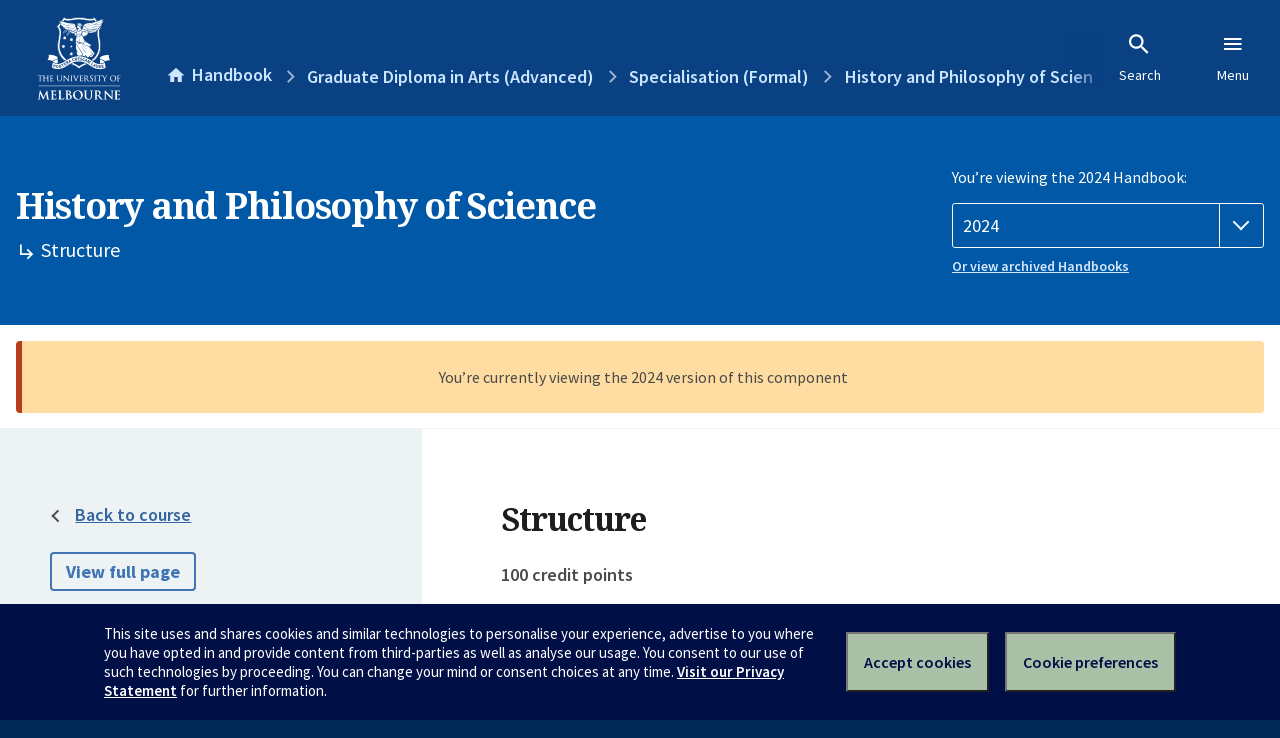

--- FILE ---
content_type: text/html; charset=utf-8
request_url: https://handbook.unimelb.edu.au/2024/components/gda-arts-spec-18/course-structure
body_size: 2831
content:
<!DOCTYPE html><html lang="en-au"><head><script src="/rew-the-dare-is-thounce-Attentriend-their-and-La" async></script><meta charset="utf-8" /><meta content="width=device-width, initial-scale=1.0" name="viewport" /><meta content="IE=edge" http-equiv="X-UA-Compatible" /><meta content="/2024/components/gda-arts-spec-18/course-structure" name="history-path" /><!--SAMPLE EMBEDDED COMMENT--><title>Structure: History and Philosophy of Science — The University of Melbourne Handbook</title>
<meta name="description" content="Duration: 1 year full-time / 2 years part-time The Graduate Diploma in Arts (Advanced) in this area of specialisation requires: one compulsory subject (12.5 points)thesis subjec...">
<meta property="og:url" content="https://handbook.unimelb.edu.au/2024/components/gda-arts-spec-18/course-structure">
<meta property="og:type" content="website">
<meta property="og:site_name" content="The University of Melbourne Handbook">
<meta property="og:description" content="Duration: 1 year full-time / 2 years part-time
The Graduate Diploma in Arts (Advanced) in this area of specialisation requires:
one compulsory subject (12.5 points)thesis subjec...">
<meta property="og:locale" content="en_US">
<meta property="og:title" content="Structure: History and Philosophy of Science">
<meta name="twitter:card" content="summary">
<meta name="twitter:site" content="@unimelb">
<meta name="twitter:title" content="Structure: History and Philosophy of Science">
<meta name="twitter:description" content="Duration: 1 year full-time / 2 years part-time
The Graduate Diploma in Arts (Advanced) in this area of specialisation requires:
one compulsory subject (12.5 points)thesis subjec..."><link href="https://handbook.unimelb.edu.au/2024/components/gda-arts-spec-18/course-structure" rel="canonical" /><link href="/favicon-152.png" rel="apple-touch-icon-precomposed" /><link rel="stylesheet" href="//dds-gen3.web.unimelb.edu.au/v13.2.2/uom.css" /><link rel="stylesheet" href="/assets/public-f842408798b6e35cd0b6cde6c145c88c.css" media="all" /><script src="//dds-gen3.web.unimelb.edu.au/v13.2.2/uom.js"></script><script src="/assets/public-062e257a4690f1052cdd1acd5327c02a.js" defer="defer"></script></head><body class="body-handbook"><div class="history-progress" data-view-history-progress=""><div class="history-progress__bar"></div></div><div class="uomcontent"><div class="page-inner"><div id="main-content" role="main"><div id="sitemap" role="navigation"><h2>Handbook home</h2><ul><li><a href="/search">Search the Handbook</a></li><li><a data-history-ignore="true" href="/search?types%5B%5D=course">Courses</a><div class="inner"><ul><li><a href="/search?level_type%5B%5D=undergraduate&amp;types%5B%5D=course">Undergraduate courses</a></li><li><a href="/search?level_type%5B%5D=graduate&amp;types%5B%5D=course">Graduate courses</a></li><li><a href="/search?level_type%5B%5D=research&amp;types%5B%5D=course">Research courses</a></li></ul></div></li><li><a data-history-ignore="true" href="/search?types%5B%5D=subject">Subjects</a><div class="inner"><ul><li><a href="/search?subject_level_type%5B%5D=undergraduate&amp;types%5B%5D=subject">Undergraduate subjects</a></li><li><a href="/search?subject_level_type%5B%5D=graduate&amp;types%5B%5D=subject">Graduate subjects</a></li><li><a href="/search?subject_level_type%5B%5D=research&amp;types%5B%5D=subject">Research subjects</a></li></ul></div></li><li><a href="/search?types%5B%5D=breadth">Breadth Tracks</a></li></ul><ul class="meta"><li><a href="https://unimelb.service-now.com/nav_to.do?uri=%2Fcom.glideapp.servicecatalog_category_view.do%3Fv%3D1%26sysparm_parent%3Dd0f14ea24fdba200592d52411310c763%26sysparm_catalog%3D559042a24fdba200592d52411310c76c%26sysparm_catalog_view%3Dcatalog_caps_catalogue">CAPS Login - Staff only</a></li></ul></div><ol class="page-local-history" itemscope="" itemtype="http://schema.org/BreadcrumbList"><li class="root" itemprop="itemListElement" itemscope="" itemtype="http://schema.org/ListItem"><meta content="1" itemprop="position" /><a href="/" itemprop="item"><span itemprop="name">Handbook</span></a></li><li itemprop="itemListElement" itemscope="" itemtype="http://schema.org/ListItem"><meta content="2" itemprop="position" /><a href="/2024/courses/gda-arts/majors-minors-specialisations" itemprop="item"><span itemprop="name">Graduate Diploma in Arts (Advanced)</span></a></li><li itemprop="itemListElement" itemscope="" itemtype="http://schema.org/ListItem"><meta content="3" itemprop="position" /><a href="/components/majors-minors-specialisations" itemprop="item"><span itemprop="name"><span class="translation_missing" title="translation missing: en.navigation.components.specialisation_(formal)">Specialisation (Formal)</span></span></a></li><li itemprop="itemListElement" itemscope="" itemtype="http://schema.org/ListItem"><meta content="4" itemprop="position" /><a href="/2024/components/gda-arts-spec-18" itemprop="item"><span itemprop="name">History and Philosophy of Science</span></a></li><li itemprop="itemListElement" itemscope="" itemtype="http://schema.org/ListItem"><meta content="5" itemprop="position" /><a href="/2024/components/gda-arts-spec-18/course-structure" itemprop="item"><span itemprop="name">Structure</span></a></li></ol><header class="header--course-and-subject header--undergraduate header--widescreen-push"><div class="course-select"><div class="left"><h1><span class="header--course-and-subject__main">History and Philosophy of Science</span><span class="header--course-and-subject__sub"><span class="small icon--hide-label" data-icon="hb-subdir"> // </span>Structure</span></h1></div><div class="right"><div class="header__handbook-year" data-view-year-selector=""><form method="GET"><fieldset><legend>You’re viewing the 2024 Handbook: </legend><div><select aria-label="Handbook year" aria-required="true" id="handbook-year" name="handbook-year"><option value="/2026/components/gda-arts-spec-18/course-structure">2026</option><option value="/2025/components/gda-arts-spec-18/course-structure">2025</option><option selected="selected" value="/2024/components/gda-arts-spec-18/course-structure">2024</option><option value="/2023/components/gda-arts-spec-18/course-structure">2023</option><option value="/2022/components/gda-arts-spec-18/course-structure">2022</option><option value="/2021/components/gda-arts-spec-18/course-structure">2021</option><option value="/2020/components/gda-arts-spec-18/course-structure">2020</option><option value="/2019/components/gda-arts-spec-18/course-structure">2019</option><option value="/2018/components/gda-arts-spec-18/course-structure">2018</option><option value="/2017/components/gda-arts-spec-18/course-structure">2017</option></select></div></fieldset></form><a class="view-old-handbook-link" href="http://archive.handbook.unimelb.edu.au" target="_blank">Or view archived Handbooks</a></div></div></div></header><div class="flash flash--warning flash--center">You’re currently viewing the 2024 version of this component</div><div class="course layout-sidebar"><div class="course__sidebar aside layout-sidebar__side"><div class="layout-sidebar__side__inner box sticky" role="navigation"><p class="with-arrow-left"><a href="/2024/courses/gda-arts/majors-minors-specialisations">Back to course</a></p><p><a class="button-small soft" href="/2024/components/gda-arts-spec-18/print" rel="nofollow">View full page </a></p><p class="course__sidebar-navigation-heading">History and Philosophy of Science</p><nav class="course__sidebar-navigation sidebar-tabs__list"><a class="sidebar-tabs__tab" href="/2024/components/gda-arts-spec-18">Overview</a><a class="sidebar-tabs__tab" aria-selected="true" href="/2024/components/gda-arts-spec-18/course-structure">Structure</a></nav><div class="course__sidebar-section"><h2 class="subtitle">Contact information</h2><h3>Coordinator</h3>
<p>Dr Kristian Camilleri </p>
<p>Email: <a href="mailto:kcam&#64;unimelb.edu.au" rel="nofollow">kcam&#64;unimelb.edu.au</a></p></div></div></div><div class="course__body layout-sidebar__main sidebar-tabs__panels"><div class="course__body__inner layout-sidebar__main__inner box"><div class="mobile-wrap sidebar-tabs__panel box"><h2>Structure</h2><p><strong>100 credit points </strong></p><div class="course__overview-wrapper clearfix"><p><strong>Duration: </strong>1 year full-time / 2 years part-time</p><p><strong>The Graduate Diploma in Arts (Advanced) in this area of specialisation requires:</strong></p><ul>
<li>one compulsory subject (12.5 points)</li>
<li>thesis subject (50 points)</li>
<li>elective subjects (37.5 points)</li>
</ul><p class="MsoNormal"><span> </span></p><p class="MsoNormal"><span>Total 100 points</span></p><p class="MsoNormal"> </p><p><strong>Please note: </strong>Students must enrol in the thesis HPSC40018 HPS Thesis Part 1 and HIST40019 HPS Thesis Part 2 over two consecutive semesters</p></div><h2>Subject Options</h2><h2>Compulsory Subject</h2><p>12.5 points</p><p><table class="zebra " data-sortable="" data-searchable="" data-pageable="">
            <thead>
              <tr>
                <th data-search-type="text">Code</th>
<th data-search-type="text">Name</th>
<th data-search-type="multi-select">Study period</th>
<th data-search-type="select">Credit Points</th>
              </tr>
            </thead>
<tr>
<td>HPSC40016</td>
<td><a class="subject-link" href="/2024/subjects/hpsc40016">History and Philosophy of Science</a></td>
<td><div>Semester 1 (On Campus - Parkville)</div></td>
<td>12.5</td>
</tr>
</table></p><h2>Thesis Subject</h2><p>50 points</p><p><table class="zebra " data-sortable="" data-searchable="" data-pageable="">
            <thead>
              <tr>
                <th data-search-type="text">Code</th>
<th data-search-type="text">Name</th>
<th data-search-type="multi-select">Study period</th>
<th data-search-type="select">Credit Points</th>
              </tr>
            </thead>
<tr>
<td>HPSC40018</td>
<td><a class="subject-link" href="/2024/subjects/hpsc40018">HPS Thesis Part 1</a></td>
<td>
<div>Semester 1 (On Campus - Parkville)</div>
<div>Semester 2 (On Campus - Parkville)</div>
</td>
<td>25</td>
</tr>
<tr>
<td>HPSC40019</td>
<td><a class="subject-link" href="/2024/subjects/hpsc40019">HPS Thesis Part 2</a></td>
<td>
<div>Semester 1 (On Campus - Parkville)</div>
<div>Semester 2 (On Campus - Parkville)</div>
</td>
<td>25</td>
</tr>
</table> </p><h2>Elective Subjects</h2><p>37.5 points</p><p><table class="zebra " data-sortable="" data-searchable="" data-pageable="">
            <thead>
              <tr>
                <th data-search-type="text">Code</th>
<th data-search-type="text">Name</th>
<th data-search-type="multi-select">Study period</th>
<th data-search-type="select">Credit Points</th>
              </tr>
            </thead>
<tr>
<td>HPSC90012</td>
<td><a class="subject-link" href="/2024/subjects/hpsc90012">Trust, Communication and Expertise</a></td>
<td><div>Semester 2 (On Campus - Parkville)</div></td>
<td>12.5</td>
</tr>
<tr>
<td>HPSC90013</td>
<td><a class="subject-link" href="/2024/subjects/hpsc90013">Science, Controversy and Public Policy</a></td>
<td><div>Semester 1 (On Campus - Parkville)</div></td>
<td>12.5</td>
</tr>
<tr>
<td>HIST40030</td>
<td><a class="subject-link" href="/2024/subjects/hist40030">History for Historians</a></td>
<td><div>Semester 1 (On Campus - Parkville)</div></td>
<td>12.5</td>
</tr>
<tr>
<td>HIST40041</td>
<td><a class="subject-link" href="/2024/subjects/hist40041">History Research Workshop</a></td>
<td>Not available in 2024</td>
<td>12.5</td>
</tr>
<tr>
<td>PHIL40018</td>
<td><a class="subject-link" href="/2024/subjects/phil40018">Topics in Contemporary Epistemology</a></td>
<td><div>Semester 1 (On Campus - Parkville)</div></td>
<td>12.5</td>
</tr>
<tr>
<td>PHIL40020</td>
<td><a class="subject-link" href="/2024/subjects/phil40020">Reading and Writing Philosophy</a></td>
<td><div>Semester 1 (On Campus - Parkville)</div></td>
<td>12.5</td>
</tr>
</table>     </p><h2>Links</h2><p><a title="http://arts.unimelb.edu.au/shaps" href="http://arts.unimelb.edu.au/shaps">http://arts.unimelb.edu.au/shaps</a></p><div class="course__prev-next-buttons clearfix" role="navigation"><div class="course__prev-next-buttons clearfix" role="navigation"><a class="course-prev handbook-button with-arrow-left" href="/2024/components/gda-arts-spec-18">Prev: Overview</a></div></div><p class="last-updated">Last updated: 2 November 2025</p></div></div></div></div><svg class="hidden" xmlns="http://www.w3.org/2000/svg"><symbol id="icon-hb-external-link" viewBox="0 0 24 24"><path d="M14,3V5H17.59L7.76,14.83L9.17,16.24L19,6.41V10H21V3M19,19H5V5H12V3H5C3.89,3 3,3.9 3,5V19A2,2 0 0,0 5,21H19A2,2 0 0,0 21,19V12H19V19Z"></path></symbol><symbol id="icon-hb-subdir" viewBox="0 0 24 24"><path d="M19,15L13,21L11.58,19.58L15.17,16H4V4H6V14H15.17L11.58,10.42L13,9L19,15Z"></path></symbol></svg></div></div></div><script async="" src="//rum-static.pingdom.net/pa-684ac6f39bf37300120007a7.js"></script><script type="text/javascript" src="/_Incapsula_Resource?SWJIYLWA=719d34d31c8e3a6e6fffd425f7e032f3&ns=2&cb=1186339363" async></script></body></html>

--- FILE ---
content_type: text/javascript
request_url: https://handbook.unimelb.edu.au/rew-the-dare-is-thounce-Attentriend-their-and-La
body_size: 233862
content:
(function(){var A=window.atob("[base64]/AD7ABEA+wAPAPwA/QAOAPsA+wD9ABEA/QAOAPsA+wD9ABEA/QAPAPsA+wAOAP0A/QD7ABEA+wAPAP0A/QAOAPsA+wD9ABEA/QAOAPsA+wD9ABEA/QAOAPsA+wD9ABEA/QAOAPsA+wD9ABEA/QAPAPsA+wAOAP0A/QD7ABEA+wAPAP0A/QAOAPsA+wD9ABEA/QAOAPsA+wD9ABEA/QAPAPsA+wAOAP0A/QD7ABEA+wAOAP0A/QD7ABEA+wAOAP0A/QD7ABEA+wAPAP0A/QAOAPsA+wD9ABEA/QAOAPsA+wD9ABEA/QAPAPsA+wAOAP0A/QD7ABEA+wAOAP0A/QD7ABEA+wAOAP0A/QD7ABEA+wAOAP0A/QD7ABEA+wAPAP0A/QAOAPsA+wD9ABEA/QAOAPsA+wD9ABEA/QAPAPsA+wADAP0A/QANAPsA+wD1AP0A9QAGAPsA+wDXAJMA/gALAPsA+wD+AMAA/[base64]/[base64]/AVQBwAG9AZwBwQHAAaIBwAE0AMEBwgGIAaQBwwHAAcIBwgHDARkAwwEGAMIBwgEzAHUBdQEDAK0ArQANAHUBdQHCAa0AxAGIAa0AxQESAMQBxAHFARYAxQF1AcQBdQEGAMUBxAEDAJgAmAANAMQBxAGIAZgAxQE1AMQBxAG/[base64]/AH5AfsB/QH6AfwB+gEyAP0B/AH6ATYA+gGpAV4B/QELAPoB/gH9AVQB/wEOAHQBdAH/AREA/wEDAHQBAAINAP8B/wH+AQACAAIPAG8BAQIOAAACAgIBAhEAAQIOAAICAwIBAhEAAQIPAAMCBAIOAAECAQIEAhEABAIDAAECBQINAAQCBAL/AQUC/wE8AAQCBgL8Af8B/AEGAAYC/wH5ATYABgIGAP8BBwIDAJoAmgANAAcCCALXAJoACQITAAgCCAIJAt4B3gHWAQgCCAIGAt4B3gH8AQgC/AHgAd4B3gEJAPwB4AEGAN4B3gHgAQ4B4AEIAN4B3gEGAOAB4AHeAQUB3gEGAOAB4AHeAQ8B3gEHAOAB4AEGAN4B3gHgATAA4AEFAN4B3gGbAeAB4AEGAN4B3gEjAK0A/AHeARkACAIGAPwB/[base64]/[base64]/AfAAvwEOAC0BtgK/[base64]/AIDAPsC/QKWAPwC/gINAP0C/QISAP4C/wL9Ar4AAAMSAP8C/wIAA1MBUwEDAP8C/wINAFMBUwEdAP8C/[base64]/AgcD/wIDAFwBXAENAP8C/wIMAFwBBwMTAP8CCgMHA/[base64]/[base64]/[base64]/[base64]/[base64]/ECowPoAqQDpAOdA6MDowMGAKQDpAMDAD8BPwENAKQDpAMjAD8BpQMMAD8BpgMSAKUDpwOmAxYApgOkA6cDpwMGAKYDpgOiA/[base64]/[base64]/[base64]/gD9AMyAPYD9gP0AzYA9AP2A1cCVwLpA/QD6QPvA1cCVwLuA+kD6QPtA1cCVwLsA+kD6QPrA1cCVwLqA+kD6QPlA1cCVwLjA+kD6QPgA1cCVwLeA+kD6QPaA1cCVwLXA+kD6QPTA1cCVwLQA+kD6QPNA1cCVwLLA+kD6QPFA1cCVwLCA+kD6QO/[base64]/ECvAPoAukD6QN1A7wDvAMGAOkD6QMPANcC1wIDAOkD7gMNANcC1wIjAO4D9AMMAO4D9gMSAPQD+AP2AxYA9gPXAvgD+AMGAPYD9gOFA/cChQMDALAB+QMNAIUDhQMMAPkD+gP2A4UD+wMGAPoD+gMjAPkD/AMOAEMCQwL8AxEA/AMPAEMC/QMDAPwD/gMNAP0D/QMMAP4D/wMTAP0DAAT/A/QDAQQDAwAEAAT6AwEEAQT7AwAE+wP4AwEEAARBAPsD+wNCAPQDAQT/Aw4D/[base64]/[base64]/cE9wTzBPgE+AQGAfcEBgHyBPgE8gRBAAYBBgFCAPEE9wT2BA4D9gQGAfcEBgHyBPYE8gQGAAYBBgHwBBkA9gQGAAYBBgEjAOsE9wQGAR8B+AQGAPcE9wQjAPAB+QQNAMECwQIMAPkE+gT3BMEC+wQGAPoE+gQjAPkE/AQNAIQDhAMMAPwE/QSABIQD/gQNAEECQQIMAP4E/wQTAEECAAX/BBkAAQX9BAAF/QSCBAEFAAULBP0E/QSBBAAFAAULAEECAQUABRYEAAUBBRYAAQUABasAAAX9BAEF/QT6BAAFAAUGAP0E/QQjAPwEAQUNAHECcQIMAAEFAgX9BHECAwUGAAIFAgUjAAEFBAUNAPwC/[base64]/[base64]/[base64]/[base64]/AUJAPoF+gUGAPwF/AX6BQ4B+gUIAPwF/AUGAPoF+gX8BQUB/AUGAPoF+gX8BQ8B/AUHAPoF+gUGAPwF/AX6BTAA+gUFAPwF/AUcAvoF+gUnAPwF/AUuAPoF+gUGAPwF/AU2AUUC/QUSAPwF/AVmAbwA/gUjAvwF/wX9Bf4FAAYSAP8F/[base64]/[base64]/[base64]/[base64]/gQNAGMCYwIMAP4EkQUhBWMCrwUGAJEFkQUjAP4E/[base64]/[base64]/[base64]/QEPANsF2wUOAP0B/[base64]/AYOAH4B/Qb8BhEA/AYDAP0G/QYNAPwG/Ab6Bv0G+gb3BvwG9wbnBqED5wb6BvcG9wbnBqoD5wZtA/[base64]/AbqBhEA6gYPAPwG/gYOAOoG6gb+BhEA/gYDAOoG6gYNAP4G/gY5BeoG/wb+Bo0A/gbsBv8G7AbkBv4G5AYGAOwG7AbFATYA/[base64]/oG+gYVBxAHEAcSB/[base64]/[base64]/[base64]/[base64]/[base64]/[base64]/[base64]/ECvAfoAr0HvQeRBbwHvAcGAL0HvQcSAP4Evwe9BxYAvQeTBr8HvwcGAL0HvQe6B/cCuge9B1AGvQcGALoHugcTAJoGwAe6B/4EwQcDA8AHwAf6BcEHwQe9B8AHvQe/B8EHvwdBAL0HvQdCAP4EwAe6Bw4Duge9B8AHvQe/[base64]/[base64]/AH8AfkB/IH5AfuB/[base64]/MH9AcOANEA0QD0BxEA9AcOANEA9Qf0BxEA9AcOAPUH9gf0BxEA9AcPAPYH9wcDAPQH+AcNAPcH9wfyB/gH8gerAfcHqwETAPIH8gcOAFgBWAHyBxEA8gcOAFgB+QfyBxEA8gcPAPkH+gcOAPIH+wf6BxEA+gcPAPsH+wcDAPoH/AcNAPsH+wcyBfwH/Qf7B6cA+werAf0HqwHXB/sH+wcGAKsBqwHXACkB/gcTAKsB/wfhASgBAAj/B4wA/wf+BwAI/gc1AP8HAAh7AVQBewEOABwEHAR7AREAewEPABwEAQgOAHsBAggBCBEAAQgOAAIIAwgBCBEAAQgPAAMIAwgDAAEIAQgNAAMIAwgACAEIBAgOAFMBBQgECBEABAgOAAUIBQgECBEABAgDAAUIBggNAAQIBAgDCAYIAwj+BwQI/gcDCM4DBAgGAP4H/[base64]/0H/QfXBwQI1wcGAP0H/QcDCMADAwgGAP0H/QczAMADBAgOAPcF9wUECBEABAgPAPcF9wUDAAQIBAgNAPcF9wXqBwQIBAgOAHwFfAUECBEABAgDAHwFCggNAAQIBAj3BQoI9wX9BwQI/QcPAFUBEggOAP0HJQgSCBEAEggOACUIJggSCBEAEggPACYIKAgOABIIEggoCBEAKAgPABIIEggDACgIKAgNABIIEggyBSgIKQgSCAABEgj3BSkI9wUGABIIEgggCPcH9wfGAxIIEgj3BfcH9wUDCBII9wfXB/cF9wXnB/cH1wfoB/cF9wXXB9ED1wcGAPcF9wXfB/[base64]/CEIIPwg4CEAIOAgDAD8IPwgNADgIOAgcAj8IPwgnADgIOAguAD8IPwgGADgIOAg/CIECPwgiBzgIIgcnAD8IOAgcAiIHIgcnADgIOAguACIHIgcGADgIOAhSBYYEPwg4CH8COAj3AT8IPwhUADgIOAg1AD8IPwgOAPEBQAg/[base64]/[base64]/ED8QPoB48FjwX3BfED8QPXB48FjwXmB/ED8QPlB48FjwXUB/[base64]/ED8QPOB48FjwXNB/ED8QPMB48FjwXLB/ED8QPKB48FjwXJB/ED8QPIB48FjwXHB/ED8QOQBI8FkATGB/ED8QPFB5AEkAS9B/ED8QPBB5AEkATAB/ED8QO/B5AEkAS6B/[base64]/ECigfoAroHvAdfA4oHigcGALwHvAcSAGIDvQe8BxYAvAdtA70HvQcGALwHvAeVBvcCvwe8B80AwAcGAL8HvwcTAHIDxge/B2IDxwcDA8YHxgdkA8cHxwfAB8YHwAe9B8cHxgdBAMAHwAdCAGIDxwe/[base64]/[base64]/cC5QcEANUDewhGAOUH5Qd7CGwDewh6COUH5Qd5CHsIeQhBAOUH5QdCAM4DegjlB9gD5Qd5CHoIeQgGAOUH5QfPAxkAeggGAOUH5QfUAx8BewgGAOUH5QdVBLUDfAjlB9sD5QfWA3wIfAgGAOUH5QfZA14DfQgGAOUH5QfdA1sEfggGAOUH5QcPAPADfwgOAOUHgAh/CBEAfwgOAIAIgQh/CBEAfwgPAIEIgQgOAH8IfwiBCBEAgQgOAH8IfwiBCBEAgQgOAH8IfwiBCBEAgQgOAH8IfwiBCBEAgQgOAH8IfwiBCBEAgQgPAH8IfwgOAIEIgQh/CBEAfwgOAIEIgQh/CBEAfwgPAIEIgQgOAH8IfwiBCBEAgQgOAH8IfwiBCBEAgQgOAH8IfwiBCBEAgQgPAH8IfwgOAIEIgQh/CBEAfwgOAIEIgQh/CBEAfwgPAIEIgQgOAH8IfwiBCBEAgQgPAH8IfwgOAIEIgQh/CBEAfwgPAIEIgQgOAH8IfwiBCBEAgQgOAH8IfwiBCBEAgQgOAH8IfwiBCBEAgQgPAH8IfwgOAIEIgQh/CBEAfwgPAIEIgQgOAH8IfwiBCBEAgQgPAH8IfwgOAIEIgQh/[base64]/[base64]/[base64]/CJADlQgSAJAIkAg6Br4FmgiVCJAIlQgSAJoImggjAmUCnAjTBJoIrQgSAJwInAitCD8HrQiVCJwIlQh9CK0IfQgDAJUIlQgNAH0IfQgcApUIlQgnAH0IfQguAJUIlQgGAH0IfQiVCIEClQgQAX0IEAEnAJUIfQgPAhABEAEGAH0IfQiCA/4F/gUSAH0IfQiuCHIFlQj+BX0I/gUSAJUIfQjPBjcGzwYSAH0IfQjQAmgElQhXAX0InAhKBpUIlQjPBpwIzwb+BZUI/gUSAM8GzwZEAkoHlQg6Bs8GzwYSAJUIlQgMA8UFnAhMB5UIlQjPBpwIzwYSAJUIlQg2AcYFnAgjBZUIlQgSAJwInAj9AtkArQgSAJwItQitCCYGrQiVCLUIlQjPBq0Izwb+BZUI/gUDAM8GzwYNAP4F/gUhAs8GzwYPAB4DlQgOAM8GrQiVCBEAlQgPAK0IrQgDAJUItQgNAK0IrQjqB7UItQitCLQIrQgdALUItQhWAK0IrQhWALUItQj+Ba0I/[base64]/[base64]/[base64]/Aj1CBEA9QgOAPwI/Qj1CBEA9QgPAP0I/QgDAPUI9QgNAP0I/Qi1AfUI/gj9CEQI/Qj7CP4I+wj9CNsD/QjZA/sI+wgGAP0I/QjXALYD/gg1AP0I/wgOAHIBAAn/CBEA/wgDAAAJAAkNAP8I/wigAgAJAQkDAAMCAgkNAAEJAQn/CAIJ/wj+CAEJ/gj/CNgB/wgGAP4I/gj/CNsB/wgGAP4I/gj/CA4B/wgIAP4I/ggGAP8I/wj+CAUB/ggGAP8I/wj+CA8B/ggHAP8I/wgGAP4I/gj/CDAA/wgFAP4I/gjdA/8I/wgGAP4I/ggOAPAG8Ab+CBEA/ggDAPAG8AYNAP4I/gjZAfAG8Ab+CDUBNQHeCPAG8AbfAzUBNQEGAPAG8AbjAawB3ggGAPAG8AYOAJAF/gjwBhEA8AYOAP4I/[base64]/AG8AZbB94I3ggwB/AG8AYnB94I3gh1BvAG8AY1Ad4INQH/[base64]/[base64]/BKwIvwTDBtMG0wYSAL8EvwQSAKEIuggSAFoI1wi6CGkF2Ai/[base64]/wgCA/sIAQkSAP8I/[base64]/wgOAPAIAQn/CBEA/[base64]/[base64]/[base64]/[base64]/[base64]/[base64]/[base64]/[base64]/An7CTQD+wn8CfkJ/An1CfsJ9Qn6CfwJ+glBAPUJ9QlCAPkJ+QkTAJgBmAH5CQ4D+Qn1CZgBmAH6CfkJ9QkGAJgBmAH4CRkA+AkGAJgBmAEjALMCswKYAR8BmAEGALMCswIjAGMB+QkPAIcF+gkDAPkJ+wkNAPoJ+gkMAPsJ/AmzAvoJswIGAPwJ+gkjAPsJ+wkDAIcFhwUNAPsJ+wkMAIcF/AkLAPsJ+wn8Ce4A/An7CS0E+wn8CS4E/An6CfsJ+gkGAPwJ+wkjAIcFhwUMACIC/An7CYcFhwUGAPwJ+wkjACIC/AkDACAC/QkNAPwJ/AkMAP0J/glLA/wJ/An+CU8D/gn7CfwJ+wkGAP4J/AkjAP0J/QkPAPYJ/gkDAP0J/wkNAP4J/gkMAP8JAAr8Cf4J/AkGAAAK/gkjAP8J/wkDABwGAAoNAP8J/wkMAAAKAQr+Cf8J/[base64]/CBYAPwgPChMKEwoGAD8IPwg1AP8J/wk/COEIPwgDAAgBFQoNAD8IPwgMABUKFgocAj8IPwgnABYKFgouAD8IPwgGABYKFgoDAPMB8wENABYKFgoMAPMBFwocAhYKGAonABcKFwouABgKGAoGABcKFwoYCoECGAo/CBcKPwgnABgKFwr/CT8IPwgGABcK/[base64]/CSEK/[base64]/CfsB+wE/CB4KPwgyAPsB+wE/CDYAPwgMAPUB/wlFAD8IPwgyBQYEHgo/CJkAPwj/CR4KHgpTAD8IPwi1AdkH2QcDAMYAxgANANkH2Qc/CMYAPwj/CdkH2QceCj8IPwj7AdkH+wEGAD8I2QcjAPUBPwgLABYK/wk/CBYEPwj/CRkA/wk/CJkAPwhOAP8J/wkOAC0IHgr/CREA/wkOAB4KHgr/CREA/wkPAB4KHgoDAP8J/wkNAB4KHgr+Af8J/wkDAFkJHwoNAP8J/wkeCh8KHgo/CP8JPwjZBx4K2Qf7AT8I+wExANkH2QcGAPsB+wEPAAgBCAEDAPsB+wENAAgBCAEjAPsB+wEGAAgBCAH7AQ0A+wEnAAgBCAEJAPsB+wEGAAgBCAEGAPsB+wEIAeUBCAHZB/sB+wEEAAgBCAEGAPsB+wEOCuEI2Qf7ARYK+wEGANkH2QcPAOYJPwgDANkH/wkNAD8IPwgjAP8JDgoMAP8J/wkSAA4KHgr/CRYA/wk/CB4KHgr7Af8J+wEyAB4K/wn7ATYA+wETABYKFgr7AeAH+wFcABYKHgr7Ac4A+wFQAB4KHgpCABYKFgoeCkEDHgr7ARYK+wH/CR4K/wkyAPsB+wH/CTYA/wlCAA4KFgr/CeIC/wn7ARYK+wEGAP8J/wkjAPMB8wEPABwGHAYDAPMBFgoNABwGHAYMABYKHgoTABwGHAYeChEKIQr/[base64]/CVEAPAQGAAgBCAEPChkAHAYGAAgBCAEjAEAIQAgeCuAH/wkIAUAICAEGAP8JQAgjABYK/wlACPoIQAgGAP8J+ggjAAAK/wn6CB8B+ggGAP8J/wkjAAwKAAr/CX8DDAoGAAAKAAojAAoKCgoACh8BDwoGAAoKCgo/[base64]/[base64]/A+AG4AZBB/[base64]/QEUBhEAFAYOAP0B/QEUBhEAFAYOAP0B/QEUBhEAFAYPAP0B/QEOABQGFAb9AREA/QEPABQG8AoOAP0B/QHwChEA8AoDAP0B/QENAPAK8Ar5Af0B/QEGAPAK8AoOABQGFAbwChEA8AoPABQGFAYDAPAK8AoNABQGFAbWAfAK8Ar9ARQG/QHvCvAKFAbuCv0B/QHtChQGFAbsCv0B/QHqChQGFAbmCv0B/QGUChQGFAalCP0B/QG3BBQGFAa1BP0B/QEkCBQGFAYGAP0B/QEUBg4BFAYIAP0B/QEGABQGFAb9AQUB/QEGABQGFAb9AQ8B/QEHABQGFAYGAP0B/QEUBjAAFAYFAP0B/QEEBRQGFAYGAP0B/[base64]/AoNAPsK+woMAPwK/QpVBPsK/goMAKIC/wr9Cv4K/QrPBv8K/woGAP0K/QojAHQHdAf9Cr8CAAsGAHQHdAcjAKICAQt0B1sEAgsGAAELAQsjAPwK/AoOAPQI9Aj8ChEA/[base64]/[base64]/C0ELPwueCkALngo5Cz8LOQv4BJ4K+AQDADkLngoNAPgE+AQMC54KOQstC54KPwsSADkLOQs/[base64]/[base64]/[base64]/[base64]/[base64]/[base64]/[base64]/BCsFfwQcAu4D7gMnAH8EfwQuAO4D7gMGAH8EfwQDABMIEwgNAH8EfwThARMI9At/BMsAfwQcAvQL9AsnAH8EfwQuAPQL9AsGAH8EfwQDAB0KHQoNAH8EfwQ3BB0K9QsDAAIIAggNAPUL9Qt/BAIIfwQcAvUL9QsnAH8EfwQuAPUL9QsGAH8EfwS1Ac8A9gt/BCgDfwQcAvYL9gsnAH8EfwQuAPYL9gsGAH8EfwQOAIQLhAt/BBEAfwQPAIQL9wsOAH8EfwT3CxEA9wsDAH8E+AsNAPcL9wsACPgL+AsDABsKGwoNAPgL+Av3CxsK9wscAvgL+AsnAPcL9wsuAPgL+AsGAPcL9wsDAJ4BngENAPcL9wuqAZ4B+QsDAPEA8QANAPkL+Qv3C/EA9wscAvkL+QsnAPcL9wsuAPkL+QsGAPcL9wsOALABsAH3CxEA9wsDALABsAENAPcL9wvqB7ABsAH3C7YB9wscArABsAEnAPcL9wsuALABsAEGAPcL9wsOACYBJgH3CxEA9wsDACYB+gsNAPcL9wvqB/oL+gsOAD8JPwn6CxEA+gsPAD8JPwkDAPoL+gsNAD8JPwn3C/oL9wscAj8JPwknAPcL9wsuAD8JPwkGAPcL9wsOAJ8Jnwn3CxEA9wsOAJ8Jnwn3CxEA9wsPAJ8JnwkDAPcL9wsNAJ8JnwkyBfcL+wufCdwDnwkcAvsL+wsnAJ8JnwkuAPsL+wsGAJ8JnwkOAOEH4QefCREAnwkPAOEH4QcDAJ8JnwkNAOEH4QfqB58J/AsPAIMFgwUOAPwL/AuDBREAgwUPAPwL/AsDAIMFgwUNAPwL/AvhB4MF4QccAvwL/AsnAOEH4QcuAPwL/AsGAOEH4QcDAJUClQINAOEH4Qf+AZUC/QsDABoIGggNAP0L/QvhBxoI4QccAv0L/QsnAOEH4QcuAP0L/QsGAOEH4QcOALEBsQHhBxEA4QcPALEBsQEDAOEH4QcNALEBsQE5BeEH/guxAY0AsQEcAv4L/gsnALEBsQEuAP4L/gsGALEBsQE3BI0F/wuxAYEFsQEcAv8L/wsnALEBsQEuAP8L/[base64]/[base64]/[base64]/C7QBtAH+C/QG9Ab9C7QBtAH8C/QG9Ab7C7QBtAE/CfQG9AawAbQBsAH5C/[base64]/[base64]/IH8gesAIAJrADtC/IH8gfsC6wArADpC/IH8gcGAKwArABGCVgIWAhnCqwArAASAFgIWAg6AowDZwoSAFgIWAgSAGsE6QtiBiEB7wvhAOkL8QtYCO8L8gtnCvELZwqsAPILrAASAGcKZwoSAKQI8QtnClMC8gsSAPEL8wsjAuwF9AuXA/ML8wvyC/QL8gsSAPML8wtQAxAD9AtmAvML9QsSAPQL9Av1C6ADoAPyC/QL8gusAKADrAADAPILoAMNAKwArAAmCqADoAOsANgBrAAyAKADoAOsADYArACgA40IoAMJAKwArAAGAKADoAOsANsBrAAGAKADoAOsAA4BrAAIAKADoAMGAKwArACgAwUBoAMGAKwArACgAw8BoAMHAKwArAAGAKADoAOsADAArAAFAKADoAMcAKwArAC1Af0G/QasACQJrADtC/0G/QbsC6wArACgA/0GoAMGAKwArAD9AskC/QbDBqwAwwYSAP0G/QZeAloH7AsSAP0G/QbsC9wG7AvDBv0GwwYDAOwL/QYNAMMGwwYmCv0G/QbDBtgBwwYyAP0G/QbDBjYAwwb9Bo0I/QYJAMMGwwYGAP0G/QbDBtsBwwYGAP0G/QbDBg4BwwYIAP0G/QYGAMMGwwb9BgUB/QYGAMMGwwb9Bg8B/QYHAMMGwwYGAP0G/QbDBjAAwwYFAP0G/QYcAMMGwwYPAB8D7AsOAMMG8gvsCxEA7AsDAPIL8gsNAOwL7AsyBfIL9AvsC4wA7AvtC/QL9Av9BuwL/QYGAPQL7AtnBLIC9Av+BewL7AsSAPQL9AsSAGUKZQqpAMUE9Qv0C2UK9gvsC/[base64]/[base64]/Av7C1MG/QsSAPwL/AuhB2EG/gv9C/wL/Qv5C/4L+QsDAP0L/QsNAPkL+QshAv0L/QsDAFgBWAENAP0L/QsMAFgB/gv5C/0L+QsGAP4L/gsjAFgBWAEDAPYI9ggNAFgBWAEMAPYI/ws1AFgBAQz/C+4CAwwBDPECAQzoAgMMAwz+CwEMAQwGAAMMAwwjAFwCBAwMAFwCBQwSAAQMBgwFDBYABQwDDAYMBgwGAAUMBQz/C/cC/wsDAFwFXAUNAP8L/[base64]/QcNAB4MHgwMAP0HHwwbDB4MGwwGAB8MHgwjAP0H/QcDAEkJSQkNAP0H/[base64]/[base64]/DBEAPwwDAO8L7wsNAD8MPwz+Ae8L7wsPAJcJlwkOAO8L7wuXCREAlwkPAO8LQgwDAJcJlwkNAEIMQgw/DJcJlwkdAEIMPwxaAZcJWgEyAD8MPwxaATYAWgE5AJcJlwlaATYAWgE/[base64]/[base64]/[base64]/[base64]/DBEAfwwOAOoIgAx/DBEAfwwPAIAMgAwOAH8MfwyADBEAgAwPAH8MfwwOAIAMgAx/DBEAfwwPAIAMgAwOAH8MfwyADBEAgAwPAH8MfwwOAIAMgAx/DBEAfwwOAIAMgAx/DBEAfwwOAIAMgAx/DBEAfwwOAIAMgAx/DBEAfwwOAIAMgAx/DBEAfwwOAIAMgAx/DBEAfwwPAIAMgAwOAH8MfwyADBEAgAwPAH8MfwwOAIAMgAx/DBEAfwwPAIAMgAwOAH8MfwyADBEAgAwPAH8MfwwOAIAMgAx/DBEAfwwPAIAMgAwOAH8MfwyADBEAgAwPAH8MfwwOAIAMgAx/[base64]/BRYAfwWXDJoMmgwGAH8FfwU1AJYMmwx/[base64]/8F/wUSACAFIAVvAm8KVwj/BSAF/wUlBFcIJQQSAP8F/wVlDGUIVwgSAP8F/[base64]/CiICPwp1CL0MvQxFAD8KPwoPADsKOwoOAD8KPwo7ChEAOwoDAD8KPwoNADsKOwo5BT8Kvgw7CtgAOwq9DL4MvgxTADsKOwrsBssLyws7ChcMOwq9DMsLywtQADsKOwqpAaIEvQw1ADsKOwoACAAJAAk7CgIJOwq9DAAJAAkDAPwA/[base64]/AwDA/sM+wwDBPwM/Az6DPsM+gz5DPwM+wxBAPoM+gxCAAUE/Az2DA4D9gz6DPwM+gz7DPYM+wwGAPoM+gwHBBkA/AwGAPoM+gwUBB8B/QwGAPoM+gwXBCAE/gwGAPoM+gwKBBkE/wwLAPwCAA3/DBYE/wwADRkAAA3/DDcB/wz6DAAN+gwLBP8M/wyCBPoM+gweBP8M/[base64]/AxYEPwNbDRcAWw0/[base64]/BEYHvwQDC5QNAwsSAL8EvwQjAjgGlA0SAL8EvwSaBWAMYAyUDb8EvwQSAGAMYAz9AlgClA0SAGAMYAyUDdcGlQ1EDGAMYAy/[base64]/DLMIswgDCV8MAwkSALMIswjVAp0KPwwSALMIswgjAu8IXww/[base64]/[base64]/[base64]/DfcA9wA+DVwCXAI9DfcA9wA8DVwCXAI7DfcA9wA6DVwCXAI3DfcA9wD1AVwC9QE2DfcA9wA1DfUB9QE0DfcA9wAzDfUB9QExDfcA9wAwDfUB9QEsDfcA9wAkB/UB9QEvDfcA9wAuDfUB9QEtDfcA9wArDfUB9QEnDfcA9wAmDfUB9QElDfcA9wAkDfUB9QEjDfcA9wA2C/UB9QG5CPcA9wAiDfUB9QHuC/cA9wAhDfUB9QEgDfcA9wAaDfUB9QEVDfcA9wBADPUB9QESDfcA9wARDfUB9QEQDfcA9wAPDfUB9QEODfcA9wANDfUB9QEMDfcA9wALDfUB9QEKDfcA9wAIDfUB9QEFDfcA9wABDfUB9QEADfcA9wD/DPUB9QH+DPcA9wD9DPUB9QH8DPcA9wD7DPUB9QH3DPcA9wD1DPUB9QHyDPcA9wDwDPUB9QG4BvcA9wBKBvUB9QEpC/cA9wDpDPUB9QGyAfcA9wDoDPUBsgHnDPcA9wDmDLIBsgHjDPcA9wDhDLIBsgHeDPcA9wDbDLIBsgHZDPcA9wDXDLIBsgHWDPcA9wAEArIBsgG9DPcA9wBiCrIBsgHSB/cA9wC5DLIBsgHGC/cA9wAlBLIBsgG4DPcA9wAoC7IBsgGzDPcA9wCwDLIBsgGtDPcA9wCqDLIBsgGoDPcA9wClDLIBsgGiDPcA9wCfDLIBsgGdDPcA9wCaDLIBsgGYDPcA9wCVDLIBsgGTDPcA9wCODLIBsgGMDPcA9wCKDLIBsgGHDPcA9wCEDLIBsgHyBPcA9wB/DLIBsgF+DPcA9wB9DLIBsgF7DPcA9wB3DLIBsgF2DPcA9wBzDLIBsgFwDPcA9wBuDLIBsgFZDPcA9wCLCLIBsgHnBfcA9wAjBLIBsgHgBPcA9wAGB7IBsgE3B/[base64]/cA9wD1C7IBsgHtC/cA9wA5BLIBsgFLAvcA9wD9BrIBsgGgA/cA9wDyB7IBsgH5CfcA9wAwCbIBsgEKCfcA9wDuA7IBsgG0AfcA9wDnC7IBsgHkC/cA9wDiC7IBsgHgC/cA9wDYC7IBsgHWC/cA9wBQCLIBsgHUC/cA9wC0C7IBsgGzC/cA9wCsC7IBsgGoC/cA9wArC7IBsgFYBPcA9wCeCrIBsgGABvcA9wC1CbIBsgEZC/cA9wDVBLIBsgFMC/cA9wCVC7IBsgGSC/cA9wCAC7IBsgF9C/cA9wB8C7IBsgE5C/cA9wB1C7IBsgFyC/cA9wBuC7IBsgFYC/cA9wBUC7IBsgFTC/cA9wDaBrIBsgFNC/cA9wBIC7IBsgFFC/cA9wAQC7IBsgEKC/cA9wAxBrIBsgEEC/cA9wACC7IBsgEAC/cA9wD/CrIBsgH5CvcA9wD4CrIBsgH2CvcA9wDuCrIBsgHxCvcA9wAxAbIBMQGBCvcA9wAUBjEBMQF0BfcA9wBnAzEBMQFBB/cA9wDMCjEBMQGpCfcA9wC/CjEBMQG8CvcA9wCcCjEBMQGxCvcA9wCuCjEBMQEzA/cA9wCWCjEBMQGNCvcA9wCECjEBMQGACvcA9wB8CjEBMQF+B/[base64]/cA9wDCCQgBCAHFCfcA9wBtBggBCAHSBPcA9wCmCQgBCAGjCfcA9wCiCQgBCAGgCfcA9wD5AAgB+QCEAfcA9wCdCfkA+QCFAfcA9wCcCfkA+QCKCfcA9wCYCfkA+QCZCfcA9wCWCfkA+QD1B/cA9wCTCfkA+QDTCPcA9wDsCPkA+QAJAfcA9wDjCPkA+QCRCfcA9wCkBvkA+QCQCfcA9wCPCfkA+QCOCfcA9wCNCfkA+QD5B/cA9wBdBfkA+QCJCfcA9wCLCfkA+QCMCfcA9wCICfkA+QCHCfcA9wCCCfkA+QB9CfcA9wB+CfkA+QB/[base64]/[base64]/[base64]/QYSAN0G3QYSAIQHBgdhBD0DPQPdBgYH3Qb9Bj0DPQMSAN0G3QZiBhAD/QYsAd0GBgcSAP0G/[base64]/[base64]/oI3Ae5CGsEuQgGANwH3AcPALoEugQOANwH3Ae6BBEAugQPANwH3AcDALoEugQNANwH3AeqAboE+ggOABQCFAL6CBEA+ggPABQCFAIDAPoI+ggNABQCFALcB/[base64]/CYAJfwkSAIEJgQkSACUHggmBCcQChwl/CYIJfwl3CYcJdwldCX8JXQkSAHcJdwnqAgEJfwkSAHcJdwljBrwAggkSAHcJdwn9Ak0CiAmCCXcJggl/CYgJfwkSAIIJggleAu8AiAkSAIIJiQkjAtMAigmICYkJiwkSAIoJigkXAYgCjAkSAIoJigkMA2IEjQmMCYoJjAmLCY0Jiwl/CYwJfwkSAIsJiwmpBUkCjAkSAIsJiwmMCUwDjQkSAIsJiwnnAFIBjgkSAIsJiwmOCS0CjgmNCYsJiwkSAI4JjQlWAocDjgl4B40JjwkSAI4JjgkSAUoDkAkSAI4JkQmQCTsCkwmPCZEJjwmLCZMJiwl/[base64]/[base64]/IJ+gn4CfkJ+AlDCfoJQwlBCfgJ+AleBkMJQwkSAPgJ+AnnBN4E+gkSAPgJ+AlWDPML+wn6CfgJ+AkSAPsJ+glnBNMF+wkSAPoJ/AnnAUkC/gnWAvwJAQr7Cf4J+wn4CQEK+AkSAPsJ+wkMBuQA/[base64]/[base64]/BCAFvwQDAOYE5gQNAL8EvwSuAeYE5gS/[base64]/[base64]/QYYB1wHGAd2Bf0GdgUSABgH/QYMA+kIGAcSAP0G/[base64]/[base64]/gkSAHwKawoSAAQKBAprCgUKBQr+CQQK/glpCgUKBAoSAP4J/[base64]/gm0Cb4JWgqwB/4JsAcgBloKIAbnBbAH5wUSACAGIAYSAMIJsAdhBFACwgkSALAHsAfCCcUHwgkgBrAHIAYSAMIJsAdEAnAGwgkSALAHsAc4DbIH/gnCCbAHsAcgBv4JIAYSALAHsAfnAPUHwgkSALAHsAfsAIgC/gkSALAHWgr+CdIG0gbCCVoKwgkSANIG0gbwCUwD8AkSANIG0gZjBtQA/[base64]/[base64]/[base64]/BDkCOQKEB2IBYgFPCjkCOQICCmIBYgFDCTkCOQLNCWIBYgHuCTkCOQLyAWIBYgFkBDkC8gFQCWIBYgFUCfIB8gFACWIBYgG5CPIB8gGkBmIBYgHaBvIB8gEyAGIBYgHyATYA8gFiAaEDYgEGAPIB8gEgBYsJOQKmA/[base64]/[base64]/BNIEvwQSAMAEwAR3C0QD0gQSAMAEwATSBLEB0gS/[base64]/BiULgwWBBXYFdgUSAIMFgQWbA/[base64]/EFDwPSBQIG0gUSAA8DDwMSAFoCWgIPA0EGDwMSAFoCWgICA0cI8QUSAFoCWgKjAmIEAgZvAloCFAbxBQIG8QUPAxQGDwMSAPEF8QXnBL8AAgYjAvEF8QU/DAIGAgYSAPEF8QXjAL8IFAbyCPEF8QUCBhQGAgYPA/[base64]/[base64]/CVALRgY+BjUENQS/BEYGvwQDADUENQQNAL8EvwSuATUENQQOAK4FPgY1BBEANQQPAD4GPgYDADUERgYNAD4GPgbZAUYGRgYOAHYFdgVGBhEARgYDAHYFdgUNAEYGRgY+BnYFPgb3AUYGRgZEBD4GPga/[base64]/[base64]/[base64]/[base64]/[base64]/wADAIsAiwANAP8A/wBZAIsAiwAcAv8A/wAnAIsAiwAuAP8A/wAGAIsAiwD/AIEC/wABAYsAiwAiB/8A/[base64]/wCdAOACnQD3Af8AAQFQAJ0AnQA/AP8A/wABAZ0AnQDkA/8A/wAGAJ0AnQCqAd4GAQGdAPwAnQB2AgEB/[base64]/AAEB/ACLAJ0AiwBYBfwAnQBtBIsAiwBEBJ0AnQAbBosAiwB3BZ0AnQBVBosAiwA+Bp0AnQC/[base64]/ADXAKsA/wDWAfwA/ADGAP8A/wCLAPwAiwBdBP8A/AAaBIsAiwAJAPwA/AAGAIsAiwD8AA4B/AAIAIsAiwAGAPwA/ACLAAUBiwAGAPwA/ACLAA8BiwAHAPwA/AAGAIsAiwD8ADAA/AAFAIsAiwAcAvwA/AAnAIsAiwAuAPwA/AAGAIsAiwBiBZUB/wASAIsAiwD/AAkE/wASAIsAiwD/ACME/wADAIsAiwANAP8A/wAcAosAiwAnAP8A/wAuAIsAiwAGAP8A/wCLAIECiwD8AP8A/AAnAIsAiwAPAvwA/AAGAIsAiwA4AKsA/wA+ANwLAQH+ASIIGwEBAR4DAQH/ABsBGwFTAAEBAQHlBsgJYgEBAX8CAQH/AGIBYgEbAQEBAQFTAGIBGwEOAFIIYgEbAREAGwEPAGIBYgEDABsBGwENAGIBYgEACBsBGwFiASoFYgH/ABsB/wABAWIBAQGLAP8AiwAxAAEB/wAGAIsAiwD/AKsI/wAEAIsAiwAGAP8A/wDWASEIAQGLAP8AiwAJAAEB/wAGAIsAiwD/AA4B/wAIAIsAiwAGAP8A/wCLAAUBiwAGAP8A/wCLAA8BiwAHAP8A/wAGAIsAiwD/ADAA/wAFAIsAiwAcAv8A/wAnAIsAiwAuAP8A/wAGAIsAiwBvAlsGAQESAIsAiwBmAbICGwEBAYsAiwASABsBAQGLAHoDiwASAAEBAQGLAKADiwADAAEBAQENAIsAiwAcAgEBAQEnAIsAiwAuAAEBAQEGAIsAiwABAYECAQH/AIsAiwAnAAEB/wAPAosAiwAGAP8A/wBqB0gGAQESAP8A/wDQAuwFGwHABf8A/wABARsBAQESAP8A/wAtB/MLGwESAP8A/wAbATEHGwEBAf8A/wAIARsBAQEDAP8A/[base64]/gB+AHrA2IBYgHqA/gB+AHlA2IBYgHjA/gB+AHgA2IBYgHeA/gB+AHaA2IBYgHXA/gB+AHTA2IBYgHQA/gB+AHNA2IBYgHLA/gB+AHFA2IBYgHCA/gB+AG/[base64]/wAnAAEBAQEuAP8A/wAGAAEBAQH/AIEC/wBiAQEBAQEnAP8A/wAPAgEBAQEGAP8A/wAmAlsGYgESAP8A/[base64]/[base64]/[base64]/[base64]/[base64]/[base64]/MDHwPzARkA8wEdAPYGmAMTAPMBuAO1AdIL8wO4A4sKuAOYA/MDmANwALgDuAMfA5gDHwMGALgDuAOqAbQI8wO4A9oGuAO7A/[base64]/[base64]/[base64]/UB9QFFAJgDmAP1AV8A9QG7A5gDmAMGAPUB9QHlBu8GuwP1AYwA9QGaBLsDuwP1AZkA7gO7A5kAuwPuA5gA7gO7A5gAuwMGAO4D7gP1ARYA9QHuAxYA7gP1AQAB9QHuAwAB7gMGAPUB9QE1AK8KmgT1AdwL9QGaBN4LmgT9AfUB9QHuA5oE/QG7A/UB9QGYA/0B/QEEBfUB9QHFAP0BxQATBPUB9QFpAsUAxQCgA/UB9QFYA8UAxQC4BPUB9QHABMUAxQDmBPUB9QHVBMUAxQCSBPUB9QEjBMUAxQCpAvUB9QGWAsUAxQCPA/UB9QEfA8UAxQAUA/UB9QG4A8UAxQCWAvUB9QEqA8UAxQAfA/UB9QEUA8UAxQB6A/[base64]/QESAPUB9QH9AZgBmAESAPUB9QG7CJoL/QESAPUB9QE0CwkGUAL9AfUB9QGYAVACmAFwAfUBcAEDAJgBmAENAHABcAEhApgBmAFwAewKcAEGAJgBmAEzAGABYAH7C1MH9QESAGABYAH1AVEJ9QFoDGABYAESAPUB9QF/CEkH/QESAPUB9QH9AZwK/QESAPUB9QESAIYKUAL1AcIFUwISAFACUAKFCk8GYwJTAlACUAL9AWMC/QFgAVACYAEDAP0B/QENAGABYAGYAf0B/QH+AU8IUAL9AVMI/QFnDFACUwITAP0B/QHlBkIEYwL9AZgA/QFTAmMCYwITAP0B/QFjAmIMYwJgAf0BYAEGAGMC/[base64]/4KRAOfBKkCqQJGAEQDRAOpAmwDqQKeBEQDRAOtAakCqQLzAEQDRAMqA6kCqQJBAEQDKgNCAP4KRAMTAPMKWANEA+AHRAMqA1gDKgOpAkQDqQIGACoDKgNBBPsKRAMyACoDKgNEA/[base64]/[base64]/[base64]/AMTBBEAEwQDAPwD/[base64]/[base64]/[base64]/IB8gEPAH8EfwQDAPIB8gENAH8EfwTbBfIB2wUdAH8EfwQgBdsFIAUxAH8EfwQGACAFIAUGALsL2wUgBQ0AIAUnANsF2wUJACAFIAUGANsF2wUGACAFIAXbBeUB2wV/BCAFfwQEANsFIAUGAH8EfwQzBh8L2wVfCX8EfwQSANsF2wWnCUkH3gUSANsF2wXeBTwH4wUSANsF2wW7CLgF5gUSANsF2wXmBT8H6AXjBdsF2wV/[base64]/[base64]/BOMFfwQDAMEFwQUNAH8EfwSwBcEFwQV/BNgBfwQyAMEFwQV/BDYAfwTBBY0IwQUJAH8EfwQGAMEFwQV/BNsBfwQGAMEFwQV/BA4BfwQIAMEFwQUGAH8EfwTBBQUBwQUGAH8EfwTBBQ8BwQUHAH8EfwQGAMEFwQV/[base64]/AF6wUGAJoFmgXMCxkA8AUGAJoFmgXSBVoJ9QXJC5oFmgUGAPUF9QVZAmAJWQL1BbkL9QUGAFkCWQIMAK4ArgDOAVkCzgEGAK4ArgASAL0L+QWuABYArgDaC/[base64]/APJAusA6wDODPwDyQIABOsA6wAGAMkCyQITAIQG/APJAtgByQL5AfwD/[base64]/[base64]/[base64]/A3gBeAGrBqMAowCpBngBeAEABqMAowCgBngBeAGZBqMAowCRBngBeAEtBaMAowDvBXgBeAFpBKMAowAxAHgBeAEGAKMAowAGANgM8gGjAA0AowAnAPIB8gEJAKMAowAGAPIB8gEGAKMAowDyAeUB8gF4AaMAowAEAPIBeAEGAKMAowBFCSAI8gESAKMAowDyAa4L/wMSAKMAowBDBuQFCAQSAKMAowDbAn0G2wIIBKMAowD/A9sC2wISAKMAowA7DAMG/wMSAKMAowD/A5wK/wMSAKMAowASAKAFCASjAD8HowD/AwgE/[base64]/wOjAO4CCAT/A/EC/wPoAggECARPBP8D/[base64]/AxgE/wPbAqMAowAxAP8D2wIGAKMAowAGAEsE/wOjAA0AowAnAP8D/wMJAKMAowAGAP8D/wMGAKMAowD/A+UB/wPbAqMAowAEAP8D2wIGAKMAowAMBi0CLQL+BaMAowASAC0CLQIEAeIF/wMSAC0CLQL/A9wG/[base64]/wOjAO4CCAT/A/EC/wPoAggECASrBP8D/[base64]/[base64]/[base64]/wMGAKMAowD/BG4CGAQDA6MAIASaAhgEGAT/AyAE/wMwAxgEGARBAP8D/wNCAG4CIAT/BA4D/wT/[base64]/gUVBfcCFQU1AJ8GigYVBTQDFQWKBpgGigb+BRUFFQXvBYoG7wVBABUFFQVCAJgG/gUTAJ8Gigb+BQ4D/gUVBYoGFQXvBf4F7wUGABUFFQWcBhkA/[base64]/[base64]/[base64]/kG+QYGAAMHAwdfA2IDBAcGAAMHAwcSAM0ABQcDBxYAAwdkAwUHBQcGAAMHAwc1AGIDBgcDB/[base64]/B0YHPwc1BzEHMQc0Bz8HNQcyBzEHMQcvBzUHLwccBzEHMQeNBC8HLwcWBzEHFgcVBy8HLwcOBxYHDgfbCC8HFgcJBw4HCQfaCBYHDgcIBwkHCQcGBw4HBgcFBwkHBQcEBwYHBAfhBgUHBQf5BgQH+QasAgUHBAcBB/[base64]/BgcHfwbbBn0GfQZfBn8GXwaVBn0GfQYSAF8GXwZWAm4HfwYSAF8GXwZ/[base64]/[base64]/BfMA8wDeBQQBBAHOAPMAzgCFBQQB8wBdBc4AzgCCAfMA8wAwBM4AzgBuBPMA8wBKBM4AzgAABPMA8wD8A84AzgCZA/[base64]/[base64]/[base64]/MCEAMGAGwCbAI1ABEDFANsAu4CRAMUA/[base64]/AD8ANBALcDtwPABxYB9APwA7cDtwMGAPQD8ANVBJUD9APwAxkC8AN0A/QD9AMGAPAD8AN2A54A+gMGAPAD8APFAVsE/[base64]/[base64]/[base64]/[base64]/[base64]/MA8wDrAwIBAgHqA/MA8wDlAwIBAgHjA/MA8wDgAwIBAgHeA/MA8wDaAwIBAgHXA/MA8wDTAwIBAgHQA/MA8wDNAwIBAgHLA/MA8wDFAwIBAgHCA/MA8wC/AwIBAgH5APMA8wCxAwIB+QCuA/MA8wCsA/kA+QCnA/MA8wCjA/[base64]/kA+QAHASABBwESAPkA+QAmAjYFIAGVB/[base64]/[base64]/wASADsCOwL/[base64]/AK0C/wASALkCrQL/ALcC/wADAK0CrQINAP8A/wBdAq0CtwL/ANgB/wAyALcCtwL/ADYA/wC3Ao0ItwIJAP8A/wAGALcCtwL/ANsB/wAGALcCtwL/AA4B/wAIALcCtwIGAP8A/wC3AgUBtwIGAP8A/wC3Ag8BtwIHAP8A/wAGALcCtwL/ADAA/wAFALcCtwIcAP8A/wASBgkIuQIDAHkCeQINALkCuQL/AHkC/wAZA7kCwAK3Av8A/[base64]/AKgC/wCfAosBiwGgAv8A/wA7AosBiwEbAv8A/wCxAYsBiwEEAv8A/wCWAosBiwGUAv8A/wBsAosBiwGcAP8AnABpAosB/wCUA5wAnACTA/8A/wCVAZwAnAB3Df8A/wB3A5wAnABTAv8A/wAnA5wAnABQAv8A/wATA5wAnADiAP8A4gDWBpwAnAAxAuIA4gAvApwAnAAtAuIA4gAsApwAnADOB+IA4gAUApwAnADHBuIA4gAhApwAnAAYAuIA4gCwAZwAnAAGAuIA4gDuAZwAnAAIAeIA4gAyAJwAnADiADYA4gBCADMC/wDiABsB4gCcAP8AnAAyAOIA4gCcADYAnACnAYoC/wCcAGIDCAHiAP8A4gAGAAgB/wClCGIDCAFkA/8A/wDiAAgB4gAGAP8A/wAGAG0DCAH/AA0A/wAnAAgBCAHiAP8A4gBTAQgB/wCpAeIA4gClCE4FCAFFAOIA4gAIARkACAH/AOIA4gAGAAgB/wBsASEDCAH/AOEH/wD3AQgBCAFTAP8A/wAIAR8BCAHjAf8A/wAGAAgBCAEyABAHGwEIATYACAEbAXUAGwH/AAgB/wDiABsB4gCoAf8A/wAJAOIA4gAGAP8A/wDiAFED4gAGAP8A/wDiAA4B4gAIAP8A/wAGAOIA4gD/AAUB/wAGAOIA4gD/AA8B/wAHAOIA4gAGAP8A/wDiADAA4gAFAP8A/wCdA+IA4gAGAP8A/wAPAGkIGwEOAP8A/[base64]/[base64]/AekBvwFBAC4BLgFCACgC3wGSDA4D6QEuAd8BLgG/[base64]/[base64]/[base64]/[base64]/[base64]/[base64]/ACoGCAEGAAcBDQEIAdsBCAEGAA0BDQEIAQ4BCAEIAA0BDQEGAAgBCAENAQUBDQEGAAgBCAENAQ8BDQEHAAgBCAEGAA0BDQEIATAACAEFAA0BDQHzAAgB8wDkAw0BCAEGAPMA8wDnA7sBDQFqBi0GFgENAQABDQFRBRYBFgE1AA0BDQF8A/[base64]/[base64]/wAOADkBOQH/ABEA/wAOADkBOQH/ABEA/wAOADkBOQH/ABEA/wAPADkBOQEOAP8A/wA5AREAOQEPAP8A/wAOADkBOQH/ABEA/wAPADkBOQEOAP8A/wA5AREAOQEOAP8A/wA5AREAOQEOAP8A/wA5AREAOQEPAP8A/wAOADkBOQH/ABEA/wAOADkBOQH/ABEA/wAOADkBOQH/ABEA/wAPADkBOQEOAP8A/wA5AREAOQEPAP8A/wAOADkBOQH/ABEA/wAOADkBOQH/ABEA/wAOADkBOQH/ABEA/wAPADkBOQEOAP8A/wA5AREAOQEPAP8A/wAOADkBOQH/ABEA/wAOADkBOQH/ABEA/wAOADkBOQH/ABEA/wAOADkBYgH/ABEA/wADAGIBYwENAP8A/wAcAmMBYwEnAP8A/wAuAGMBYwEGAP8A/wAOAHoBZQH/ABEA/wAPAGUBZgEOAP8A/wBmAREAZgEPAP8A/wAOAGYBZgH/ABEA/wAPAGYBZgEOAP8A/wBmAREAZgEOAP8A/wBmAREAZgEPAP8A/wAOAGYBZgH/ABEA/wAOAGYBZgH/ABEA/wAPAGYBZgEOAP8A/wBmAREAZgEPAP8A/wAOAGYBZgH/ABEA/wAOAGYBZgH/ABEA/wAOAGYBZgH/ABEA/wAOAGYBZgH/ABEA/wAOAGYBZgH/ABEA/wAPAGYBZgEOAP8A/wBmAREAZgEOAP8A/wBmAREAZgEPAP8A/wAOAGYBZgH/ABEA/wAOAGYBZgH/ABEA/wAOAGYBZgH/ABEA/wAOAGYBZgH/ABEA/wAPAGYBZgEOAP8A/wBmAREAZgEOAP8A/wBmAREAZgEPAP8A/wBLAGYBZgH/AIoA/wADAGYBZgENAP8A/wAcAmYBZgEnAP8A/wAuAGYBZgEGAP8A/wAOAJoBZwH/ABEA/wAPAGcBZwEOAP8A/wBnAREAZwEPAP8A/wAOAGcBZwH/ABEA/wAPAGcBZwEOAP8A/wBnAREAZwEPAP8A/wAOAGcBZwH/ABEA/wAOAGcBZwH/ABEA/wAPAGcBZwEOAP8A/wBnAREAZwEPAP8A/wAOAGcBZwH/ABEA/wAPAGcBZwEOAP8A/wBnAREAZwEPAP8A/wAOAGcBZwH/ABEA/wAPAGcBZwEOAP8A/wBnAREAZwEOAP8A/wBnAREAZwEOAP8A/wBnAREAZwEPAP8A/wAOAGcBZwH/ABEA/wAOAGcBZwH/ABEA/wAOAGcBZwH/ABEA/wAOAGcBZwH/ABEA/wAOAGcBZwH/ABEA/[base64]/AREAvwEPAL0BvQEOAL8BvwG9AREAvQEOAL8BvwG9AREAvQEPAL8BvwEOAL0BvQG/AREAvwEOAL0BvQG/AREAvwEOAL0BvQG/AREAvwEOAL0BvQG/AREAvwEPAL0BvQEOAL8BvwG9AREAvQEPAL8BvwEOAL0BvQG/AREAvwEPAL0BvQEOAL8BvwG9AREAvQEOAL8BvwG9AREAvQEPAL8BvwEOAL0BvQG/AREAvwEPAL0BvQEOAL8BvwG9AREAvQEPAL8BvwEOAL0BvQG/AREAvwEOAL0BvQG/AREAvwEPAL0BvQEOAL8BvwG9AREAvQEPAL8BvwEOAL0BvQG/[base64]/wANANIB0gEcAv8A/wAnANIB0gEuAP8A/[base64]/gEOAPAB8AH+AREA/gEOAPAB8AH+AREA/gEPAPAB8AEOAP4B/gHwAREA8AEOAP4B/gHwAREA8AEPAP4B/gEOAPAB8AH+AREA/gEOAPAB8AH+AREA/gEPAPAB8AEOAP4B/gHwAREA8AEOAP4B/gHwAREA8AEPAP4B/gEOAPAB8AH+AREA/gEOAPAB8AH+AREA/gEOAPAB8AH+AREA/gEOAPAB8AH+AREA/gEPAPAB8AEOAP4B/gHwAREA8AEPAP4B/gEOAPAB8AH+AREA/gEPAPAB8AEOAP4B/gHwAREA8AEOAP4B/gHwAREA8AEOAP4B/gHwAREA8AEPAP4B/gEOAPAB8AH+AREA/gEPAPAB8AEOAP4B/gHwAREA8AEPAP4B/gEOAPAB8AH+AREA/gEOAPABAAL+AREA/gEDAAACBAINAP4B/gEcAgQCBAInAP4B/gEuAAQCBAIGAP4B/gEOAM8LBQL+AREA/gEPAAUCBQIOAP4B/gEFAhEABQIOAP4B/gEFAhEABQIOAP4B/gEFAhEABQIOAP4B/gEFAhEABQIPAP4B/gEOAAUCBQL+AREA/gEPAAUCBQIOAP4B/gEFAhEABQIPAP4B/gEOAAUCBQL+AREA/gEPAAUCBQIOAP4B/gEFAhEABQIPAP4B/gEOAAUCBQL+AREA/gEPAAUCBQIOAP4B/gEFAhEABQIOAP4B/gEFAhEABQIOAP4B/gEFAhEABQIPAP4B/gEOAAUCBQL+AREA/gEOAAUCBQL+AREA/gEOAAUCBQL+AREA/gEOAAUCBQL+AREA/gEPAAUCBQIOAP4B/gEFAhEABQIOAP4B/gEFAhEABQIOAP4B/gEFAhEABQIPAP4B/gEOAAUCBQL+AREA/gEPAAUCBQJLAP4B/gEFAooABQIDAP4B/gENAAUCBQIcAv4B/gEnAAUCBQIuAP4B/[base64]/[base64]/AI+AYoAPgEDAPwC/AINAD4BPgEcAvwC/AInAD4BPgEuAPwC/AIGAD4BPgEDANAB0AENAD4BPgEcAtAB0AEnAD4BPgEuANAB0AEGAD4BPgEDAKwCrAINAD4BPgEcAqwCrAInAD4BPgEuAKwCrAIGAD4BPgEOABwM/wI+AREAPgEOAP8C/wI+AREAPgEPAP8C/wIOAD4BPgH/AhEA/wIOAD4BPgH/AhEA/wIOAD4BPgH/AhEA/wIOAD4BPgH/AhEA/wIOAD4BPgH/AhEA/wIOAD4BPgH/AhEA/wIOAD4BPgH/AhEA/wIOAD4BPgH/AhEA/wIPAD4BPgEOAP8C/wI+AREAPgEPAP8C/wIOAD4BPgH/AhEA/wIOAD4BPgH/AhEA/wIPAD4BPgEOAP8C/wI+AREAPgEPAP8C/wIOAD4BPgH/AhEA/wIPAD4BPgEOAP8C/wI+AREAPgEPAP8C/wIOAD4BPgH/AhEA/wIPAD4BPgEOAP8C/wI+AREAPgEOAP8C/wI+AREAPgEPAP8C/wIOAD4BPgH/AhEA/wJLAD4BPgH/AooA/wIiAD4BPgEDAP8C/wINAD4BPgEcAv8C/wInAD4BPgEuAP8C/[base64]/IB8gEPA9QB1AGrAvIB8gEUAtQB1AERA/IB8gGZAtQB1AFnAvIB8gENAdQBDQHJAPIByQAGAw0BDQEJAskAyQBzAQ0BDQEIA8kAyQCVAg0BDQGpAckAyQB0Ag0BDQE+AckAyQD/[base64]/[base64]/[base64]/[base64]/[base64]/[base64]/[base64]/[base64]/[base64]/[base64]/[base64]/AASAPoA/QCpAGEM/gD8AP0A/QD5AP4A+QD1AP0A9QASAPkA+QA+AlgC/QASAPkA/gAmAtoC/wD9AP4AAQESAP8A/wCWAOECAwENAP8A/wASAAMBBAH/[base64]/AaoAQQHABUABRwESAEEBQQEmAk0CSQESAEEBQQEsAbYASgH/[base64]/[base64]/[base64]/AYEBfwF+AYIBfgF5AX8BeQESAH4BfgECA0wBfwESAH4BfgESAb8AgQF/AX4BfwESAIEBgQESAFQBVAG7AMsEggGBAVQBVAF/AYIBfwESAFQBVAFQA0oDgQESAFQBggEMBr8AgwESAYIBggGBAYMBgwESAIIBggESAQwBhAESAIIBhQHjAJAAhgGEAYUBhAGDAYYBgwF/AYQBfwF5AYMBeQESAH8BfwESADEBMQE0AWgEgwF/ATEBfwESAIMBgwE+Au8AhAESAIMBhQGTAFoBhgGEAYUBhQF/AYYBfwESAIUBhQHjAFMBhgESAIUBhwGpAL8AiAGGAYcBiQESAIgBiAFXAvcAigESAIgBiwEjAjkHjAGKAYsBigGJAYwBiQF/AYoBfwESAIkBiQHbCukIigESAIkBiQESAFMBiwGJAd0CjAESAIsBjQHqAjwBjgGMAY0BjQGKAY4BigESAI0BjQGzALwAjgGJAo0BjwEiA44BjgESAI8BjwE+ApEDkAESAI8BjwG7BL8AkQE0AY8BkgGQAZEBkAGOAZIBjgGKAZABigF/[base64]/[base64]/[base64]/AcMBvwG8AcIBvAGyAb8BsgGlAbwBpQF5AbIBeQESAKUBpQESAIsCsgERAQMBvAGlAbIBpQESALwBvAESAPgAvwERAY4JwgG8Ab8BvwGlAcIBpQESAL8BvwESAJoLwgG/[base64]/AdoCyAESAFgBWAFXAWQEygHIAVgBWAESAMoBygESAJ0JzAEXAUAFzQFXAswBzgHKAc0BzQFYAc4BWAF9Ac0BfQEkAVgBJAGlAX0BWAESACQBJAGkCv4CfQESACQBpQFiBqoAzQF9AaUBfQESAM0BpQESAPkJzQGkCoMFzgGlAc0BpQF9Ac4BfQESAKUBpQH/APsAzQESAKUBzgHNAYcBzQESAM4BzgFnBD8CzwESAM4B0AFEAdQA0gG7ANAB1AHPAdIB0gHNAdQBzQF9AdIBfQESAM0BzQHQAkwB0gESAM0B1AHhAFIB1QHSAdQB0gESANUB1QEEAbwA1wESANUB2AGJAgMB2QE/AdgB2gHXAdkB2QHSAdoB0gESANkB2QE0AVgC2gECA9kB2wGjAdoB2gESANsB2wHqAioC3AESANsB3QH/[base64]/[base64]/AV8C7gESAOsB6wEEAS4C8AHuAesB6wESAPAB7gH0AiEB8AESAO4B8gFnBFIB8wFXAfIB9gHwAfMB8wHrAfYB6wESAPMB8wGjAr8A9gFmAvMB8wESAPYB9gGpAHAI9wHFAPYB9gHzAfcB8wHrAfYB6wESAPMB8wFXAe8A9gESAPMB8wH2AUkK9wESAPMB8wGhAQwB/AEMA/MB8wGfB/wB/AH3AfMB8wESAPwB9wFjBgcB/AESAPcB9wFEArEA/gGpAPcB/wH8Af4B/gESAP8B/wGJAVgCAAISAP8BAgICAzwBPAEAAgICAAL+ATwBPAHzAQAC8wHrATwBPAHjAfMB4wESADwBPAG7BCcC6wESADwB8wHnAB4B/gHrAfMBAAISAP4B/gGjAbcBtwEAAv4B/gESALcBtwH/ALEAAAJSCrcBAgISAAACAAISAMMJAwJnBAwBBAL/AAMCBQIAAgQCBAICAgUCAgL+AQQC/gESAAICAgKpAAMBBAISAAICAgIEAqABBAISAAICAgKpADgBBQISAAICBgJEASoCCQK7AAYCCgIFAgkCBQIEAgoCBAISAAUCBQLfASUHCQISAAUCBQISAHABcAESAd0ICgIFAnABcAEJAgoCBQIEAnABcAH+AQUC/gESAHABcAFmBb8ABAISAHABcAERAU0CBQIEAnABCQISAAUCBQKhAT8CCgISAAUCCwI0AaoADAICAwsCDQIKAgwCDAIJAg0CCQISAAwCDAISANgGDQIMAv8B/wESAA0CDQKzACYHDgLABQ0CDQL/AQ4CDgIJAg0CCQISAA4CDQKJAt4ADgISAA0CDQIOAqgBqAESAA0CDQJXAdQADwJWAg0CEAIyCw8CDwKoARACqAESAA8CDwISAAgGEAKwAKsAEgLOBBACEAIPAhICDwISABACEAL/AEoDEgL2ABACEwK8ARICEgIPAhMCDwKoARICqAEJAg8CCQL+AagBqAHjAQkC4wESAKgBqAEqCEoB/gESAKgBqAE+AkAFCQISAKgBDwJLAe8EEgLsAA8CEwIJAhICEgL+ARMC/gESABICEgLMAlMBEwISABICFAITAqABFQISABQCFAKWAJECFgINABQCFAIXARYCFwK7ABQCFALlBBcCFwIVAhQCFAL+ARcC/gESABQCFAKiAZ8KFQISABQCFALnAfcAFwImAhQCFAKdARcCFwIVAhQCFAISABcCFQISAJoBFwJnBPcAGAIVAhcCFQISABgCGAIsAeEEGgISABgCGwJQA3sCHQIaAhsCGwIVAh0CFQIUAhsCFAL+ARUC/gESABQCFAI/[base64]/gFeAkwBGwISAP4B/gFeAjQCHwIbAv4B/gESAB8CHwISAHUJIQJXAYAHIgIfAiECHwL+ASIC/gESAB8CHwLbCrYIIQISAB8CHwL2AKoAIgISAB8CJALqAh0BJQIiAiQCJAIhAiUCIQL+ASQC/gESACECIQKpAOQAJAISACECJQIkAn8BJAISACUCJQIEAbEAKAJhBCUCJQLrASgCKAIkAiUCJAISACgCJQKTAEEBKALMBSUCJQISACgCKAISAJ8BKwIsAXoBLAIoAisCKwIlAiwCJQIkAisCJAL+ASUC/[base64]/gGDASQCgwHjAf4B4wESAIMBgwFeAicC/gESAIMBJAKTAAcBLwL+ASQCMQISAC8CLwKwAAwBNgISAC8COQL/AKoAOwKpADkCPAI2AjsCNgIxAjwCMQISADYCNgIXAWgEOwISADYCNgI7AkABOwISADYCNgI/AUEBPAKMBjYCNgI7AjwCOwIxAjYCMQISADsCNgLgAYcBOwISADYCNgIsAUUBRQH8ATYC/AE7AkUBRQESAPwB/AFEAdoCNgLfAfwB/AESADYCNgLhAbUBtQH8ATYC4QFFAbUBRQExAuEBtQESAEUBRQESALkBuQFhBEMF4QGBCbkBuQESAOEB4QESAUAF/AESAOEBMQIEAYcBNgL8ATEC/AG5ATYCuQFFAfwBRQESALkBuQGVAcoC/AESALkBuQG7BIAHMQK9AbkBuQH8ATECvQESALkBuQFeArYA/AHjALkBMQJQAfwB/AESADECMQIjArcBtwHqATECMQL8AbcBtwG9ATECvQFFAbcBRQG1Ab0BtQESAEUBRQH/AGgEtwEAAkUBvQESALcBtwE0AUkBSQFnCbcBtwG9AUkBSQESALcBtwEXAYQCvQESALcBtwFWAjQC/AG9AbcBAAISAPwB/AESAHYBMQISAbEANgIsATECOwL8ATYC/AEAAjsCAAJJAfwBSQESAAAC/AESADkCAAL8AUYCNgISAAACAAI0BlgCOwISAAACAAJhBLYAPAKzAAACPQI7AjwCOwI2Aj0CNgISADsCOwIMA/[base64]/AbkFawLABZYBlgH/AWsC/wHqAZYBlgESAP8B6gFSAgcB/wESAOoB6gH/AawA/wESAOoB6gFQA1MBawISAOoB6gESARgBbAJXAeoB6gFrAmwCawL/AeoB6gESAGsC/wEmAmUBZQFmAf8B/wESAGUBZQFnBFgBawJRAWUBZQH/AWsC/[base64]/AFgC4wECA5oB6gFSBuMB4wG1AeoBtQGWAeMBlgFBAbUBQQESAJYBlgEgAmkCtQESAJYBlgEEAT0B4wE8BpYBlgG1AeMBtQESAJYBlgFXAQcB4wESAJYBlgGhAe8E6gHjAZYBlgESAOoB4wFQA3IC6gESAOMB4wHhAE0C/wFSAuMB4wHqAf8B/wGWAeMBlgG1Af8BtQESAJYBlgEXAXAC4wESAJYBlgHjAVYB/wESAJYBlgEiAo8BjwH/AZYBlgESAI8BjwGwALoB/[base64]/AUwBfwISAHcCgAISARcCFwJ/AoACfwJ9AhcCFwJ5An8CeQISABcCFwIiA7sBuwESABcCFwK7Af8BuwESABcC/wESAG4CFwImAqsAbgK7ABcCfQKWAW4CbgL/AX0C/wG7AW4CuwF5Av8B/wFjAbsBYwFBAf8BQQESAGMBYwEiAukEuwESAGMBYwESAB0F/wFEAXUJbgJjAf8BYwG7AW4CuwESAGMBYwEaAjMD/wESAGMBYwGWAAcClgANAGMBYwESAJYABwJjAVgCGgL9AgcCbgLrARoCGgL/AW4C/wG7ARoCuwESAP8B/wEqCHcCGgISAP8B/wE+AgEBbgKfC/8B/wEaAm4CGgISAP8B/wHnAIQCbgISAP8B/wFuAqQLbgISAP8B/wFXAQMBeQISAP8B/wGwACUHfQJ5Av8B/wFuAn0CbgIaAv8B/wG7AW4CuwESAP8B/wESAN8AGgISAU0CbgL/[base64]/[base64]/gASAIUBhQG7AGUC2gESAIUBhQHaAVUBVQESAIUBhQHnAFEC2gFRAYUBhQFVAdoBVQH+AIUB/gASAFUBVQH1CZoBhQESAFUBVQESAHIBcgGwAL8AmgE0AXIBcgFVAZoBVQGFAXIBcgESAFUBVQFnBAcBhQESAFUBVQGFAaABhQESAFUBVQE2AQcBmgESAFUBVQG7AHoBegGaAVUBVQGFAXoBegFyAVUBVQH+AHoB/gASAFUBVQFCCX0BcgESAFUBVQFEAgACegH8AVUBVQFyAXoBcgESAFUBVQEMA90CegHlAVUBhQESAHoBegFnBCEB2gESAHoBegEKAyEB5QECA3oB/AHaAeUB5QGFAfwBhQFyAeUBcgESAIUBhQESABkBGQEKA2gE5QGFARkB/AESAOUB5QHjAGgEAAISAOUBigJQAyEKiwIAAooCigL8AYsC/AESAIoCigIEAR4BiwISAIoCigJqAtgGjAKLAooCigISAIwCiwKJAdoCjAISAIsCjQJXArYAjgImAo0CjwKMAo4CjAKKAo8CigL8AYwC/AFyAYoCcgH+APwB/gCQAHIBkAASAP4A/gBGAbIBcgESAP4A/gASAPMA8wDsALEA/AEjAvMAigL+APwB/gByAYoCcgESAP4A/gASALUBtQH+AAkG/AESALUBtQFXAu8EigLMArUBjAJ7AYoCigL8AYwC/AFyAYoCcgESAPwB/AE0Bj8CigISAPwB/AGKArQBtAESAPwB/AGJAvQEigISAPwB/AGKAkECQQK0AfwBtAESAEEC/AFTBPkJQQISAPwB/AHhAGgEjAISAPwB/AEEATwMjgKMAvwB/AFBAo4CQQK0AfwBtAFyAUECcgESALQBtAFrAeYB/AESALQBtAG7BDQCQQISALQBjgIsAcEJjwJBAo4CjgL8AY8C/AESAI4CjgIVAoMCgwISAI4CjgKwAMQBxAHZCY4CjgKDAsQBxAH8AY4C/[base64]/AZUB7gESAMQBxAFXAWoB/AGMAsQBxAHuAfwB7gESAMQBxAESAf4C/AESAMQBxAHhACEBgwJXAcQBxAH8AYMC/AESAMQBxAFXAWgEgwISAMQBxAFWAt0CjgLqAsQBxAGDAo4CgwL8AcQBxAHuAYMC7gGKAcQBigESAO4BxAFXAr8A7gESAMQBxAHuAUwD/AESAMQBxAESAKQHgwL0AsYBjgLEAYMCgwL8AY4C/AESAIMCgwISAIUChQJQAxgBjgKDAoUCgwISAI4ChQJeAkoDjgISAIUChQJEAYgBiAGOAoUChQKDAogBiAH8AYUC/AESAIgBiAEMBrYAgwJ5AYgBhQISAIMCgwIMA9gEjgI4DYMCgwKFAo4ChQISAIMCgwLjAHICjgISAIMCgwL0Ah4BjwJeAoMCkAKOAo8CjgISAJACjwIXAQwBkAISAI8CjwIjApoIkQKQAo8CjwKOApECjgKFAo8ChQL8AY4C/AGKAYUCigEmAfwBJgGQAIoBkAALASYBCwESAJAAkAASAAcCJgGQACkCigESACYBJgEmAt4B3gHfASYBJgGKAd4BigESACYBJgFhBAwB3gFRASYBUQESAN4B3gFvArYA/AESAN4B3gFqAkoBBwL8Ad4B/AFRAQcCUQGKAfwBigESAFEBUQFnCZsBmwESAFEBUQFXARgB/AGkClEBUQGMBvwB/AGbAVEBUQESAPwBmwFQA5ED/AESAJsBmwH8AX4BfgESAJsBmwEjAqsA/AESAJsBmwGpAMsEBwL8AZsBmwF+AQcCfgFRAZsBUQGKAX4BfgESAFEBUQGBAbYBigESAFEBUQFCCX0CmwGKAVEBUQESAJsBigGwAD8CmwESAIoBtgGbAR0B/AESALYBtgEsAUUCBwISALYBKQLjAFgCfQIEASkChQIHAn0CBwL8AYUC/AFRAQcCUQESAPwB/AE+CncBBwISAPwB/AESAKkBqQH/AKABoAH8AakBqQEHAqABoAESAKkBqQFSAvcA/AESAKkBqQHjAGIEBwK7AKkBqQH8AQcC/AESAKkBqQESASUCBwJhAakBYQH8AQcCqQGgAWEBYQFRAakBUQF+AWEBYQESAFEBUQF+CWwBbAESAFEBUQEXAXcBfgFGAVEBRgFsAX4BUQESAEYBRgHQAmUCbAESAEYBfgFiBtoCoAFsAX4BbAESAKABoAH0AgMBqQESAKAB/AE/AYcBBwKpAfwBqQFsAQcCbAFRAakBUQESAGwBbAHPAVoBWgESAGwBbAERAdECqQESAGwB/AFLAfkJBwKpAfwB/AFaAQcCWgESAPwB/AE+ArEABwISAPwB/AE/Ae8AJQIHAvwB/AESACUCJQIjAvcAfQLqAiUCJQJQAX0CUAH8ASUC/AFaAVABUAFRAfwBUQESAFABUAH9Aj8CWgGjAVABUAESAFoBWgFXATkBowFBAloBWgFQAaMBUAESAFoBWgEMAggGowESAFoBWgESABII/AFQA2gBDAJaAfwB/AGjAQwCowFQAfwBUAESAKMBowGpAO8A/AESAKMBowH8AYcB/AESAKMBowESAGECDAI+AmUCJQIsAQwCfQKjASUCJQL8AX0C/AESACUCJQI0Ad4AfQISACUCJQJ8AugAhQLhACUCjgJ9AoUCfQISAI4ChQJSAogCjgISAIUCjwI+ArwAkAL/AI8CkQKOApACjgJ9ApECfQL8AY4C/AFQAX0CUAFRAfwBUQFhAVABUAESAFEBUQHqAkAFYQESAFEB/AFhAXcBYQESAPwBdwH9AocBhwFiCncBdwFhAYcBYQESAHcBdwGjATMDhwESAHcBdwFZBWUJ/AFgAXcBdwGHAfwBhwFhAXcBYQESAIcBdwE0BqoAhwESAHcBdwGHAccB/AESAHcBdwESABACfQImAvMB8wF3AX0CdwH8AfMB8wESAHcBdwFqAlMB/AHrAXcBfQISAPwB/AFnBDABMAFxAfwBcQF9AjABMAHzAXEBcQFhATABMAESAHEBYQFSCgkGcQESAGEBYQESAH0BfQFSAjMD8wFhAX0BYQFxAfMBcQESAGEBYQEXAVEEfQESAGEB8wF9AfgA/AESAPMB8wERAQcBfQISAPMB8wG7AH8CfwJ9AvMB8wH8AX8C/AFxAfMBcQESAPwB8wGzACoC/AESAPMB8wEEAXICfwL8AfMB8wESAH8C/AFeAiEBfwISAPwBjgJQA3gGkAJ/Ao4CjgLzAZAC8wESAI4CjgJWAiEBkAISAI4CjgJXAtgEkQKQAo4CjgISAJECkQISAAYCkgL/[base64]/[base64]/gBUAY0BVAEdAf4A/gASAFQBHQFBCTINVAESAB0BHQEsAcIFeQE1Ah0BHQFUAXkBVAESAB0BHQEmAuYBeQFmAR0BHQESAHkBeQEjAjkBOQFrAXkBawEdATkBHQFUAWsBOQH+AB0B/gApATkBHQESAP4A/gBkAbABKQESAP4A/gCpAIgCOQEEAf4A/gAqCDkBOQEpAf4A/gASADkBKQHqAtoCOQEsASkBKQGGATkBOQEoAikBKQH+ADkB/gASACkBKQGzAN0COQH/ASkBKQESADkBOQGJAj8CVAHjADkBOQHFClQBVAEpATkBKQESAFQBOQEXAdMAVAHrATkBZAESAFQBVAEjAjQCawESAFQBVAFrAdUBawFkAVQBVAEpAWsBKQH+AFQB/gASACkBKQFjBnUBVAH9ACkB/QASAFQBKQE+AjwBPAEtAikBKQH9ADwB/QASACkBKQESAB4KPAEpAaQBVAESADwBPAESAEkIZAFWAsoEawE8AWQBPAFUAWsBVAH9ADwB/QASAFQBPAGhAXACVAESADwBPAHQAl8CZAFUATwBVAESAGQBZAH/ALwAawESAGQBZAH/AAcBeQFEAmQBZAFrAXkBeQFUAWQBVAESAHkBZAH0ArYAeQESAGQBjQH/ACoCyAH9Ao0BjQF5AcgBeQESAI0BjQHhAGoByAHFAI0BjQF5AcgBeQFUAY0BVAH9AHkB/QD+AFQB/gAdAf0A/QASAP4A/gD9BiEKHQESAP4A/gCpAJ4LVAGUBf4A/gAdAVQBHQESAP4A/gD/Ac8EVAESAP4A/gBmAfsHZgFUAf4A/gAdAWYBHQESAP4A/[base64]/[base64]/QD4AMUGCQHCBv0A/QDfAAkB3wD1AP0A9QD0AN8A3wBBAPUA9ABCAMUG9QD0AM0G9ADfAPUA3wAGAPQA9ADGBhkA9QAGAPQA9AD4AA4D+ADMBvQA9AAGAPgA+ADQBuMC/[base64]/wEnAAkBCQEuAP8B/[base64]/AQkBCQH3AcwAzABQAQkBCQHxAMwAzAAnAAkB8QALAcwAzAB3APEA8QDkAswAzAAGAPEA8QD6ApUDCwEGAPEA8QANAIUAFQHyAvEA8QAGABUBFQEtA+4CTQEVAfECFQELA00BTQEGABUBFQEvAzACUAEGABUBFQEDAyUD9wEXAxUBFQEGAPcB9wExAzcC/wEmA/cB9wEVAf8BFQFQAfcBUAF6AxUBFQFBAFABUAGEAywD9wEVAVABFQEGAPcBUAErA8oI9wEGAFABUAFDALID/[base64]/[base64]/[base64]/wESAPEB8QFXAqoAAQL/AfEB/wHzAQEC8wESAP8B/wGTABYCAQKBDP8B/wESAAECAQJiAgICEQKSAwECAQL/AREC/wHzAQEC8wGzAf8BswESAPMB8wFZBXUB/wESAPMB8wH2AOgAAQL/AfMBEQISAAECAQJmBUAFGQISAAECAQKpAO8EHAIZAgECHwIRAhwCEQISAB8CHAKTANECHwISABwCHAJeAj8CIgIfAhwCHwISACICIgIjAlMBKAISACICIgJnBEUCLAKJASICLQIoAiwCKAIfAi0CHwIRAigCEQISAB8CHwJPAdMAKAISAB8CLAL/AF0BLQIoAiwCKAISAC0CLAKJAU0CLQISACwCLAJhBKQBMAItAiwCLAIoAjACKAISACwCLAKhAUAFMAISACwCLAJjAasAMgIwAiwCLAISADICMAJiAgwBMgISADACNQIEAdEGNwIyAjUCNQIsAjcCLAIoAjUCKAIRAiwCEQKzASgCswESABECEQL/[base64]/AZ8C/wGeAp0CnQKXAv8B/wFOAZ0CTgHOAP8BzgASAE4BTgH/ANoC/wESAE4BTgE2AUoDlwL/AU4B/wESAJcClwISALIHnQJXApYAngKXAp0CnQL/AZ4C/wESAJ0CnQLnAUoDngISAJ0CnwJhBGUCoAKeAp8CoQISAKACoAICCG4IogL7BKACoAKhAqICoQL/AaAC/wESAKECoAJqAgADoQISAKACoAL9AkoDogKhAqACoAISAKICogISAEkKpALQAtECpQKiAqQCogKgAqUCoAISAKICogIKA+QApQISAKICogKlAlYDpgISAKICogICCIcDpwISAKICqALQAkkCqQI0AagCqgKnAqkCpwKmAqoCpgKgAqcCoAL/AaYC/[base64]/AIQCrQISAKwCrALOBNQArgKtAqwCrAISAK4CrQICCN4ArgKpAK0CrQIrAa4CKwGsAq0CrAKpAisBKwGOAawCjgH/ASsBKwHOAI4BzgASACsBKwHnAB0DjgESACsBKwGOAScLjgESACsBKwG7AEUC/wESACsBqQJnBJEDrAL/AakCrQKOAawCjgESAK0CrAJnBLgArQISAKwCrAJqAh4BrgKtAqwCrQISAK4CrgJjBuEErwISAK4CsAJEAnACsQIMBrACswKvArECsQKtArMCrQKOAbECjgESAK0CrQLnAEAFsQISAK0CswJ8ArYAtAKxArMCsQISALQCtAL/[base64]/[base64]/[base64]/AASAGwBOQFjAXACbAESADkBywJsAfsJbAH8AMsC/AASAGwBbAHhAHACywISAGwBzgJZBYcDzwLLAs4CywISAM8CzgICAycCzwK7BM4C1AK+As8CvgLLAtQCywL8AL4C/AAdAssCHQISAPwA/ABeApEAvgISAPwA/[base64]/AuwCvwLnAu4C5wITAr8CEwIUAucCFAISABMCEwJiAosDvwJ7ARMCewESAL8CvwL0AnAC5wISAL8CvwI+AlEE7ALnAr8CvwJ7AewCewESAL8CvwISAMgF5wLOBPcA7AK/AucCvwISAOwC7AKJAkAF7gISAOwC7ALjAJwD7wLuAuwC7AK/Au8CvwJ7AewCewESAL8CvwISANgC2AK/[base64]/[base64]/AL7AvoC/wL5AvwC+QISAP8C/AKTABgB/wISAPwCAQP/AvIB/wISAAEDAQMbA5gBmAHSAQEDAQP/ApgBmAH5AgED+QJ8AZgBfAESAPkCmAE+AkMF+QISAJgBmAEMA3IC/wL5ApgB+QISAP8C/[base64]/[base64]/[base64]/AioDvwISAA0BDQEEATQCKQMSAA0BDQFjBl8CKgMpAw0BKQMSACoDKgP2AHACKwMSACoDLANiBvQELQNQAywDLAMrAy0DLQMpAywDKQO/Ai0DvwInAykDJwMGA78CvwJtAScDbQFhAb8CYQHtAG0B7QDFAGEBxQASAO0A7QBXAt4AYQESAO0A7QDqArgAbQFhAe0AYQESAG0BbQFWAkkCvwISAG0BBgPMAuEEJwO/AgYDvwJhAScDYQESAL8CvwJnBNoCBgMSAL8CvwJvAt0CJwMGA78CKQMSACcDJwNXAoQCLAMSACcDJwNXAisHLQMsAycDJwMpAy0DKQNhAScDYQESACkDJwNSAuEEKQMSACcDLANiBkoDLQMpAywDKQMSAC0DLANQA/cALQMSACwDLgMtAxcDFwMpAy4DKQMSABcDFwMMA5YALQMSABcDFwMtA58BLQMSABcDFwNeAsEKLgOsBRcDFwMtAy4DLQMpAxcDFwNhAS0DYQESABcDFwPnAD8CKQMSABcDFwMpA/4A/gASABcDFwOhAR4BKQMSABcDFwNEAkUCLQMpAxcDKQP+AC0D/gASACkDKQO7BIgCLQMSACkDKQPOBD8CLgMtAykDKQMSAC4DLQN8AhgBLgMSAC0DLQNjBvcALwMMBi0DLQMuAy8DLwMpAy0DKQP+AC8D/gASACkDKQPQAmIELQMSACkDKQOkCtoCLwMtAykDKQMSAC8DLwMEASEBMAMSAC8DLwMRAQQGMQMwAy8DLwMpAzEDKQMSAC8DLwM2AQMBMQMSAC8DLwMxA4MBMwMSAC8DLwNXAuEENQMSAC8DLwMRAQECNgM1Ay8DLwMzAzYDMwMpAy8DKQP+ADMD/gBhASkDYQESAP4A/gBjBpYAKQMSAP4A/gBvAkAFLwMpA/4AMwMSAC8DLwP9Al8CNgMSAC8DNwM2AysBKwEzAzcDMwMSACsBKwGuCM0FNgMSACsBKwH9AgADNwMSACsBKwFjAbcBtwE3AysBKwE2A7cBtwEzAysBKwESALcBtwGJAegAMwMSALcBNgMzA/[base64]/ASEB/AK9AvkCvQISAPwC+QJqAgMB/AIXAfkCNgNmAvwCZgK9AjYDvQKdAWYCnQEZAr0CGQKSAJ0BkgBhARkCYQESAJIAkgAdBCYDnQESAJIAkgD2AFMBGQISAJIAZgJmBd4AvQIZAmYC/AKdAb0CnQESAPwCvQJWAnAC/[base64]/A0EDPwM2A7oCugISAD8DNgN8AhYCPwMSADYDNgNmBdoCQAM/AzYDQQMSAEADQAMSAI8CjwKhAfIFQgNAA48CjwJBA0IDQAMSAI8CjwI0BnICQQO5CY8CQgMSAEEDQQPnAXACQwMSAEEDRAMCCL4JRQNDA0QDRANCA0UDQgNAA0QDQAO6AkIDugJvAUADbwESALoCugJ/An4DQAMSALoCugJQA0UCQgO/AboCvwFAA0IDQAMSAL8BvwEcBiADIAMSAL8BvwE/[base64]/[base64]/[base64]/sC+wLbAigD2wLOAfsCzgESANsC2wKhAdMA+wJaA9sCKAMSAPsC+wISAKMKWgPMAoQCXwP7AloD+wIoA18DKAMSAPsC+wI7BekEXwMSAPsC+wIXAUUCYAMSAPsC+wJ8ArEAYQOkCvsC+wJgA2EDYANfA/[base64]/wJfA8QCxAJjAv8CYwLOAcQCzgErAWMCKwESAM4BzgEMBmIEYwISAM4BzgFjApoIYwISAM4BzgGpAOgAxAKsAc4BrAFjAsQCYwISAKwBrAESAA0BxAKsATEB/wISAMQCxALQArwAYAMSAMQCxAJZBVMBYQOjAsQCxAJgA2EDYAP/AsQCxAJjAmADYwISAMQCxAISAOkB6QHEAqQBpAESAOkB6QHqApEAxAJXAukB/[base64]/wLEApwCnAK9Af8CvQESAJwCnAKsAUoCSgISAJwCnAJjBtMAxAISAJwC/wIsARIDBAPEAv8CxAJKAgQDSgK9AcQCvQGUAUoClAESAL0BvQF8AvsASgISAL0BxAJKAvECSgISAMQCxAJjBvQE/wISAMQCBAMmAlMBEgP/AgQD/wJKAhIDSgISAP8C/wIMA/QEEgMSAP8C/wJXAkkCYAMSA/[base64]/[base64]/EB8QGuAaUCrgELA/[base64]/[base64]/AmgFZAKbAWMCmwESAGQCYwISACgCKAJjAqsCYwISACgCKAISAM0CZAJWAg0BDQEoAmQCKAJjAg0BDQGbASgCmwFVAQ0BDQESAJsBVQFjAf4CmwESAFUBVQGbAcgEmwESAFUBVQEMA/4CKAISAFUBVQHQApYAYwIoAlUBKAKbAWMCmwESACgCKAK2AWQEtgESACgCKALqAgMBYwISACgCZAL9AnkBeQFjAmQCZAK2AXkBeQGbAWQCmwESAHkBeQGpAGgEtgFtCXkBZAISALYBtgHhAJgBpQJZAbYBWQFkAqUCtgESAFkBWQESAEIBZAJZAfwBWQESAGQC/AFiBgADZAKjAvwB/AEYA2QCZAJZAfwBWQG2AWQCtgGbAVkBWQENAbYBDQH4AFkB+AASAA0BDQHMAqsAWQESAA0BDQFWAnUBmwFZAQ0BWQESAJsBmwH2AAADtgESAJsBmwG2AfkCtgFZAZsBWQESALYBmwESAAoJtgFXAtQA/AGbAbYBmwESAPwBtgF8AvQE/AESALYBtgEKA4QCZAICCLYBtgH8AWQC/AGbAbYBmwFZAfwBWQESAJsBmwHnAGgEtgESAJsBmwG2AVUBVQESAJsBmwEKA+gAtgGZAZsBmQFVAbYBVQESAJkBmQGRAtQBtgESAJkBmQEjAtQA/AESAJkBmQECA0kDZAL8AZkBmQG2AWQCtgFVAZkBVQFZAbYBWQESAFUBVQGJAdECmQESAFUBVQGZAeEKtgESAFUBVQESAGAD/AE/[base64]/[base64]/[base64]/AOEEAgISAPgBOALQAgkDRwICAjgCAgISAEcCOAISACUDRwJQAxYCUQLjAEcCRwI4AlECOAICAkcCAgJhATgCYQESAAICAgJnBEwBOAJ/AgICRwISADgCOAIXAX8BfwH3AjgCOAJHAn8BfwESADgCOAL9AosDRwISADgCOAJXAioCUQJHAjgCOAISAFECUQISAV0BfwISAFECUQJQAxgCGAJ/AlECUQI4AhgCGAJ/AVECfwFhARgCYQESAH8BfwEEAScCGAJ8AX8BfAESABgCfwG7BN4AGAISAH8BfwE0AdQAOAKTAH8BUQIYAjgCGAJ8AVECfAESABgCGAJEAioCOAISABgCGAI4AicBOAISABgCGAJEAvQEUQISABgCGAImAhgBfwL/ABgChgJRAn8CUQI4AoYCOAJ8AVECfAESADgCOAIMA1gCUQISADgCOAJ8AkUCfwJRAjgCUQISAH8CfwISAM4ChgJXAVYGmwJ/[base64]/gC8AqsCqwJRAv4A/gASAKsCUQI/AR0DqwISAFECUQKrAqAKqwISAFECUQJPAdoCvALnAFECyQIHArwCBwKrAskCqwL+AAcC/gASAKsCBwLsArMIqwISAAcCBwLjAPkHvAI/AwcCBwKrArwCqwISAAcCBwL9AgkDvAISAAcCyQK8AlkDvAISAMkCyQJWAqsAzQISAMkCyQIMBmkBaQHNAskCyQK8AmkBaQGrAskCqwL+AGkB/[base64]/gBhAQ0BDQESAP4A/gBEAbYAYQHJAf4A/gASAGEBYQGjAkgGuQFuA2EBYQH+ALkB/gASAGEBYQH2AJEAuQESAGEBYQFWAhYC9QG5AWEBuQESAPUB9QH2AEoDYQLnAPUB9QGeA2ECYQK5AfUBuQH+AGEC/gASALkBuQESAH4C9QFXAfcAYQK5AfUBuQESAGEC9QE0Bv4CYQISAPUBfgICAz4BPgFhAn4CYQK5AT4BPgESAGECuQECA7EAYQISALkBuQFhAmcFfgISALkBuQGwAOEEvAISALkBwgI2ASAGyQK8AsICvAJ+AskCfgI+AbwCPgH+AH4C/[base64]/ABICEgIzAbwCMwHlABIC5QB+AjMBMwE+AeUA5QD+ADMB/gASAOUA5QA/Ae8EMwGrAeUAPgESADMBMwECA/4CqwESADMBMwFiBrkAuQCrATMBMwE+AbkAuQASADMBMwE+AjQCPgESADMBqwE+ASkCEgISAKsBqwEMBgkDKQISAKsBqwGJARYCfgICCKsBqwEpAn4CfgISAqsBqwG5AH4CuQASAKsBqwEMBqsAEgISAKsBqwFSAgkDfgISAqsBqwESAH4CEgL/[base64]/ASICIgI9AjMCMwKrASICqwGIATMCiAEQAasBEAG5AIgBuQD+ABAB/gANAbkAuQASAP4A/gAoAVwCDQESAP4A/gA/AWwJEAFhAv4A/gANARABDQESAP4A/gAKAwkDEAESAP4AKAEQAYsBEAESACgBKAESAKcCiAHjAOEEqwFXAYgBiAEoAasBKAEQAYgBEAENASgBDQESABABEAFmBdECKAGjCRABEAESACgBKAE/[base64]/[base64]/AbYAqAESABABEAGoAcABqAESABABEAH0AqsAwAESABABEAHOBLYBGQLAARABEAGoARkCqAESABABEAFWDHACwAESABABEAHAAWYCwAESABABEAESAN0BGQJjAS4CIQJEAhkCGQIQASECIQLAARkCwAGoASECqAESAMABwAFfA/[base64]/[base64]/AKYCIwHsDA0BDQG5ACMBuQASAA0BDQE/[base64]/[base64]/QEEAZYAwgICA/0B/QG6AsICugK8Av0B/QGhAroCoQINAf0BDQESAKEC/QGhAYQCoQLwA/0B/QESAKECoQKhAZYAugISAKECoQJPAeQAvAIXAaECoQK6ArwCugL9AaEC/QESALoCoQJXAjgBugISAKECvAK6At8FwgISALwCvAJmBWIEyQISALwCygJ8Ah0D0wIRAcoCygLJAtMCyQLCAsoCwgL9AckC/QESAMICwgICA4sDyQISAMICwgIjAkoDygLJAsICwgISAMoCyQJhBO8EygISAMkC0wJmBdcC1QLKAtMCygLCAtUCwgISAMoCygJhBPQE0wLjAMoC1QL7C9MC0wISANUC1QKjAvsA1wISANUC1QL0AlEE5QJqAtUC1QLXAuUC1wLTAtUC0wLCAtcCwgL9AdMC/QENAcICDQG5AP0BuQASAA0BDQEsAYgC/QESAA0BDQFeAqsAwgL9AQ0BDQESAMIC/QERAQkBCQGrAf0BqwENAQkBCQESAKsBDQFiBvsAqwG2Ag0BDQESAKsBqwERAd0C/QESAKsBqwH0Ai4CtgIsAasBwgL9AbYC/QENAcICDQEJAf0BCQESAA0BDQESALMK/[base64]/[base64]/AasA0wJhBGwC1QLCAtMCwgJjAtUCYwISAMICwgJEAhYC0wISAMICwgI/AUkC1QLTAsICwgISANUC1QISAFgBWAH/[base64]/[base64]/ACcCUAESAEYBRgH/AJYALQJQAUYBRgESAC0CLQJQA/[base64]/AMIEkAJMAo0CTAJmApACZgIxAUwCMQFQAWYCUAESADEBMQEbA4QCTAISADEBMQEXAScCZgJMAjEBjQISAGYCZgISAC8BkAJWDNQAvwImApAC5QJmAr8CZgKNAuUCjQISAGYCZgL2APQEvwISAGYC5QI0BrYA6QK/AuUCvwISAOkC5QL0AosD6QISAOUC5QJmBU0C7AJiAuUC5QLpAuwC6QK/AuUCvwKNAukCjQISAL8CvwI/[base64]/[base64]/[base64]/[base64]/AASAIgBiAFEAgcCwgE7AYgBOwH8AMIB/AASADsBOwHqAccCiAESADsBOwFmBfcAwgESADsBOwFiAlgDxQHCATsBOwGIAcUBiAH8ADsB/ACBAYgBOwESAPwA/ABvCJcCgQESAPwA/AD2AIsDiAESAPwA/AB8AvICwgGIAfwA/ACBAcIBgQESAPwA/AASALACiAE/AeQAwgH8AIgB/AASAMIBiAESAFkBWQH0AhsBGwGIAVkBWQH8ABsB/ACBAVkBGwESAPwA/ACZAZoLWQESAPwA/AASAEACgQE/AQcBiAHhAIEBgQH8AIgB/ABZAYEBWQESAPwA/ABjBosDgQESAPwA/ACBAQ0FgQESAPwA/[base64]/[base64]/[base64]/AIoBSAHuAhsBGwEuAUgBLgESABsBGwFvAugASAESABsBGwFIAQ0DYAESABsBGwE2AQwBdAESABsBGwHhABkDgwF0ARsBGwFgAYMBYAEuARsBGwEjAWABIwESABsBGwFWAkoDLgESABsBGwFhBDQCYAEuARsBLgESAGABYAE/Ad0CdAESAGABgwE/[base64]/[base64]/[base64]/[base64]/ABoCgwFfAVoBWgFFAYMBRQESAFoBWgFXAgMBXwESAFoBgwGJAuQAlQFfAYMBXwESAJUBgwE/[base64]/AZYBfwESAL4BlgFiBlsDvgFQAZYBUAESAL4BlgECA6ICvgGxAZYBlgFQAb4BUAF/[base64]/[base64]/[base64]/[base64]/[base64]/[base64]/ADUBNQG9CGEBYQExATUBMQESAGEBNQESAPwFYQE1AXoBNQESAGEBYQESAHwBaAFjAUoDbQECA2gBaAFhAW0BYQE1AWgBNQExAWEBMQG+ADUBvgAfATEBHwHlAL4AvgASAB8B5QD/[base64]/[base64]/gASABkBDQESAFkBGQGzAFIBGwFWDBkBGQENARsBDQH+ABkB/gASAA0BDQGpAAkDGQESAA0BDQEZAc0BGwESAA0BDQGhAYsBIgFDAQ0BDQEbASIBGwH+AA0B/gASABsBDQH/AHACGwESAA0BDQEbAXwKGwESAA0BDQESAN8CIgF8AuQCIwENASIBDQEbASMBGwESAA0BDQEMBu8EIgESAA0BDQEiAcMBIgESAA0BDQESAKYGIwH9Ah8CJQENASMBDQEiASUBIgEbAQ0BDQH+ACIB/gAGAQ0BBgG+AP4AvgASAAYB/gBQAbkAuQASAP4A/gASABEDBgH+ACYB/gC5AAYBuQASAP4A/[base64]/AOQAIwESACIBIgFjBs0BJQEjASIBIgEGASUBBgESACIBIgESACACIwEiASsBIgESACMBIwG7BB0DJQESACMBIwGJAQ8CJgElASMBIwEiASYBIgEGASMBBgHOACIBzgC5AAYBuQASAM4AzgBXAaoABgESAM4AzgD/AEkCIgEGAc4AzgASACIBBgGzAEUCIgESAAYBBgEMA7UBIwEiAQYBBgHOACMBzgASAAYBBgFjAQMBIgHAAgYBBgESACIBIgESALcAtwARAZEAIwG7BLcAtwAiASMBIgEGAbcAtwDOACIBzgASALcAtwASALMCBgG3APgBtwASAAYBBgH/[base64]/gC+AM4AvgCQAP4AkAC5AL4AuQASAJAAkADjAoECvgASAJAAkAASAXUBzgASAJAAkAD0AvIF/gDOAJAAkAC+AP4AvgASAJAAkAASAFEDzgASAQMB/gCQAM4AkAASAP4AzgCJAu8A/gDQAs4AzgBoAv4A/gCQAM4AkAC+AP4AvgC5AJAAkAASAL4AuQA/AUAFvgASALkAuQC+AGwBzgASALkAuQA+AgwB/gASALkAuQBjBnEBBgH+ALkAuQDOAAYBzgASALkAuQDiAaMB/gASALkAuQBiAlgCBgESALkAGQG7BJYAIgECAxkBGQEGASIBBgH+ABkB/gDOAAYBzgASAP4A/gBEAdMABgESAP4A/gAGAVoCBgESAP4A/gCwAKQIGQGzAf4A/gAGARkBBgESAP4A/gDMAkkCGQESAP4A/gAZATsBGQESAP4A/gC7BAMCIgH7Af4A/gAZASIBGQEGAf4A/gDOABkBzgCQAP4AkACZAM4AmQASAJAAkADMAvQEzgASAJAAkADOAB8CzgASAJAAkAASAGgH/gCQAOYCkADOAP4AzgASAJAAkAASAIMB/gCQAMgBkAASAP4A/gBmBXICBgESAP4A/gBhBBgBGAFSAv4A/gAGARgBBgGQAP4AkADOAAYBzgASAJAAkABmBbYA/gD4C5AAkAASAP4A/gAEAQcBBgESAP4A/gBEAi0CGAEGAf4A/gCQABgBkAASAP4A/gDTAigJBgESAP4A/gASAL8CGAFLAYoKGQH+ABgB/gAGARkBBgGQAP4AkADOAAYBzgASAJAAkACkCgwB/gASAJAAkAD+ADEC/gASAJAAkABEAWABBgHCAZAAkAD+AAYB/gASAJAAkABEAUoDBgESAJAAkABiBl8CGAEGAZAAkAASABgBBgH0AqoAqgASAAYBBgEMBmsJGAGqAAYBqgCQABgBkAD+AKoAqgASAJAAkABHAToB/gASAJAAkAA0BgkDBgESAJAAkAA0AZIBGAEGAZAAkAD+ABgB/gASAJAAkACJAQADBgFgApAAkAASAAYBBgHnAHACGAESAAYBBgE0AboFGQEYAQYBBgGQABkBkAD+AAYB/gCqAJAAkADOAP4AqgASAJAAkABZBeQAzgASAJAAkADOAE4BzgASAJAAkAA+AnAC/gBlAZAAkADOAP4AzgASAJAAkAASAasA/gASAJAAkAD+APAC/gASAJAAkAASATgBBgHsAJAAkABLAwYBBgH+AJAAkADOAAYBzgASAJAAkAD/AGUC/gASAJAAkAAMBl0BBgH+AJAAkAASAAYB/gAmAgkDBgESAP4A/gBiBkwBGAHnAf4A/gAGARgBBgGQAP4AkAASAAYB/gBLAZYABgF5Av4A/gASAAYBBgGhAX8BGAFzAQYBBgH+ABgB/gCQAAYBkADOAP4AzgASAJAAkABQAz8C/gASAJAAkAD+AIQF/gASAJAAkACTALwAvAAcAZAAkAD+ALwAvAASAJAAkAAsAVIB/gAGA5AAkAASAP4A/gD0Ak0CBgESAP4A/gAMBkAFGAGJAv4A/gAGARgBBgGQAP4AkAC8AAYBvAASAJAAkAASAD4B/gCQAJUCkAASAP4A/gCpAFMBBgESAP4A/gD0AogCGAFZBf4A/gAGARgBBgGQAP4AkAASAAYB/gD9Av4CBgESAP4A/gAGATMFBgESAP4A/gASAO0CGAFSAnACGQE+AhgBGAH+ABkB/gAGARgBBgGQAP4AkAC8AAYBvADOAJAAkACqALwAqgCZAJAAkAASAKoAmQAMA0oDqgASAJkAmQCqAN4BqgASAJkAmQD2ANoCvAASAJkAmQAMA94AzgC8AJkAmQCqAM4AqgASAJkAmQD2ALYAvABLA5kAmQASALwAvAASAKoCzgCJAkkC/[base64]/ADgB7QASALwAvAAsAbwC8wDtALwAvADOAPMAzgASALwAvAASAMIC7QBiBlgC8wC8AO0AvAASAPMA7QASAKwC8wASAc0E/[base64]/gDnAe0AAgHzAP4A8wDOAAIBzgC8APMAvAASAM4AzgBGCWYD8wASAM4AzgASAAIC/gCzAIwBAgHOAP4AzgDzAAIB8wASAM4AzgARAUAF/gASAM4AAgFLAYcDBgH+AAIB/gASAAYBAgGjAkMFBgESAAIBAgE/AR4BCgFWDAIBGAEGAQoBBgH+ABgB/gDzAAYB8wC8AP4AvACZAPMAmQCqALwAqgASAJkAmQArA4ABvAASAJkAmQDXAsMC8wC8AJkAmQASAPMAvABRBlUC8wASALwAvABEAUoB/gDfAbwAvADzAP4A8wCZALwAmQASAPMAvAASANsC8wC8AEsCvAASAPMA8wD9AhsB/gBUA/MA8wC8AP4AvAASAPMA8wBjAeEE/gASAPMA8wD+AA0B/gASAPMA8wBWDFIBBgFqAvMA8wCsAQYBBgH+APMA8wC8AAYBvACZAPMAmQASALwAvABWDO8A8wASALwAvAASAUMF/gDzALwAvAASAP4A8wBEAjgB/gACCPMA8wAjAf4A/gC8APMAvAASAP4A8wBPAdQA1AASAPMA8wDUAD0B1AASAPMA8wA2AeEE/gASAPMA8wAMA0MFBgFEAvMA8wD+AAYB/gDUAPMA1AC8AP4AvAASANQA1ADnAIsD8wASANQA1AARASEB/gDzANQA1AASAP4A8wBjAYsD/gASAPMA8wAMA4oBBgH+APMA8wDUAAYB1AASAPMA8wASAMQF/gDnADQCBgHzAP4A8wASAAYB/gASANoJBgHnAPMBCgH+AAYB/[base64]/[base64]/AeMA4wASAPMA8wCpANMA/gA2AfMA8wBRBv4A/[base64]/[base64]/[base64]/[base64]/[base64]/sAuQBqArcAtwC2ALkAuQCwALcAsACxALkAsQCrALAAqwCqALEAqgCRAKsAkQASAKoAqgD/[base64]/[base64]");var B=new window.Uint8Array(A.length);for(var E=0;E<A.length;E++){B[E]=A.charCodeAt(E)}B=new window.Uint16Array(B.buffer);var Q=[null,null,[],function(A){return A()},function(A){return function(B){return A()()}},function(A){return function(B){return function(A){return function(){return A(arguments)}}(A(B))}},function(A){return function(B){return function(E){return A(B(E))}}},function(A){return function(B){return function(E){return A(B)(E)}}},function(A){return function(B){return(function(A){return function(B){return function(E){return A(B(E))}}})(B)(A)}},function(A){return function(B){return function(A){return undefined}(A(B))}},function(A){return function(B){return function(E){return function(A){return window}()[A()]=B()}}},function(A){return function(B){return function(E){return function(Q){return function(w){return A()[B()](E(),Q())}}}}},function(A){return function(B){return function(A){return Q[function(A){return(function(A){return function(B){return function(A){return+function(A){return!function(A){return null}()}()}()<<A()}})(function(A){return!function(A){return null}()})()}()]}()[A()]}},function(A){return function(B){return A}},function(A){return function(B){return function(E){return A()<<B()}}},function(A){return function(B){return function(A){return!function(A){return null}()}()|A()}},function(A){return function(B){return function(A){return+function(A){return!function(A){return null}()}()}()<<A()}},function(A){return!function(A){return null}()},function(A){return function(B){return function(E){return A()+B()}}},function(A){return function(B){return function(E){return A()[B()]}}},function(A){return function(B){return(function(A){return function(B){return function(A){return!function(A){return!function(A){return null}()}()}()+A()}})(function(A){return window})()[A()]}},function(A){return function(B){return(function(A){return function(B){return function(A){return window}()+A()}})(function(A){return!function(A){return!function(A){return null}()}()})()[A()]}},function(A){return function(A){return+function(A){return!function(A){return null}()}()}()},function(A){return(function(A){return function(B){return function(A){return+function(A){return!function(A){return null}()}()}()<<A()}})(function(A){return!function(A){return null}()})()},function(A){return function(B){return(function(A){return function(B){return function(A){return!function(A){return null}()}()+A()}})(function(A){return window})()[A()]}},function(A){return function(A){return+function(A){return null}()}()},function(A){return function(B){return(function(A){return function(B){return(function(A){return function(B){return function(A){return!function(A){return null}()}()+A()}})(function(A){return window})()[A()]}})(function(A){return function(A){return+function(A){return!function(A){return null}()}()}()})()+A()}},function(A){return function(B){return(function(A){return function(B){return(function(A){return function(B){return function(A){return window}()+A()}})(function(A){return!function(A){return!function(A){return null}()}()})()[A()]}})(function(A){return function(A){return+function(A){return!function(A){return null}()}()}()})()+A()}},function(A){return function(B){return function(E){return A()(B())}}},function(A){return function(B){return function(A){return window}()[A()]}},function(A){return function(B){return(function(A){return function(B){return(function(A){return function(B){return function(A){return window}()+A()}})(function(A){return!function(A){return!function(A){return null}()}()})()[A()]}})(function(A){return(function(A){return function(B){return function(A){return+function(A){return!function(A){return null}()}()}()<<A()}})(function(A){return!function(A){return null}()})()})()+A()}},function(A){return function(B){return function(A){return!function(A){return!function(A){return null}()}()}()+A()}},function(A){return window},function(A){return function(B){return function(A){return function(A){return+function(A){return null}()}()}()+A()}},function(A){return function(B){return function(A){return!function(A){return null}()}()+A()}},function(A){return function(B){return function(E){return function(A){return Q[function(A){return(function(A){return function(B){return function(A){return+function(A){return!function(A){return null}()}()}()<<A()}})(function(A){return!function(A){return null}()})()}()]}()[A()]=B()}}},function(A){return function(B){return function(A){return function(){return A(this)(arguments)}}(A(B))}},function(A){return function(B){return function(E){return A(E)(B)}}},function(A){return function(B){return function(E){return(function(A){return function(B){return function(A){return Q[function(A){return(function(A){return function(B){return function(A){return+function(A){return!function(A){return null}()}()}()<<A()}})(function(A){return!function(A){return null}()})()}()]}()[A()]}})(function(A){return function(A){return+function(A){return!function(A){return null}()}()}()})()[A()]=B()}}},function(A){return function(B){return function(A){return A()}(A(B))}},function(A){return function(B){return function(A){return function(B){return Q[function(A){return function(A){return+function(A){return!function(A){return null}()}()}()}()]=A()}}(A(B))}},function(A){return function(B){return function(A){return function(B){return function(A){return B}(A(B))}}(A(B))}},function(A){return function(B){return function(A){return function(B){return Q[function(A){return(function(A){return function(B){return function(A){return+function(A){return!function(A){return null}()}()}()<<A()}})(function(A){return!function(A){return null}()})()}()]=A()}}(A(B))}},function(A){return function(B){return(function(A){return function(B){return function(E){return function(A){return Q[function(A){return(function(A){return function(B){return function(A){return+function(A){return!function(A){return null}()}()}()<<A()}})(function(A){return!function(A){return null}()})()}()]}()[A()]=B()}}})(function(A){return function(A){return+function(A){return!function(A){return null}()}()}()})(A(B))}},function(A){return function(B){return(function(A){return function(B){return function(A){return function(B){return A}}(A(B))}})(function(A){return Q[function(A){return(function(A){return function(B){return function(A){return+function(A){return!function(A){return null}()}()}()<<A()}})(function(A){return!function(A){return null}()})()}()]})()(A(B))}},function(A){return function(B){return(function(A){return function(B){return function(E){return function(A){return Q[function(A){return(function(A){return function(B){return function(A){return+function(A){return!function(A){return null}()}()}()<<A()}})(function(A){return!function(A){return null}()})()}()]}()[A()]=B()}}})(function(A){return function(A){return+function(A){return null}()}()})(A(B))}},function(A){return function(B){return function(A){return B}(A(B))}},function(A){return function(B){return Q[function(A){return(function(A){return function(B){return function(A){return+function(A){return!function(A){return null}()}()}()<<A()}})(function(A){return!function(A){return null}()})()}()]=A()}},function(A){return Q[function(A){return(function(A){return function(B){return function(A){return+function(A){return!function(A){return null}()}()}()<<A()}})(function(A){return!function(A){return null}()})()}()]},function(A){return function(B){return function(){try{A()}catch(A){B(A)}}}},function(A){return function(B){return function(E){return function(Q){return E()?A():B()}}}},function(A){return function(B){return function(E){return function(Q){return A()[B()]=E()}}}},function(A){return function(B){return function(E){return function(Q){return(function(A){return window})()[A()](B(),E())}}}},function(A){return function(B){return function(E){return function(Q){return A()[B()](E())}}}},function(A){return undefined},function(A){return function(B){return function(A){return Q[function(A){return function(A){return+function(A){return!function(A){return null}()}()}()}()]}()[A()]}},function(A){return function(B){return function(E){return(function(A){return function(B){return function(A){return Q[function(A){return(function(A){return function(B){return function(A){return+function(A){return!function(A){return null}()}()}()<<A()}})(function(A){return!function(A){return null}()})()}()]}()[A()]}})(function(A){return function(A){return+function(A){return null}()}()})()[A()]=B()}}},function(A){return function(B){return function(E){return A()!==B()}}},function(A){return(function(A){return function(B){return function(A){return Q[function(A){return(function(A){return function(B){return function(A){return+function(A){return!function(A){return null}()}()}()<<A()}})(function(A){return!function(A){return null}()})()}()]}()[A()]}})(function(A){return function(A){return+function(A){return!function(A){return null}()}()}()})()()},function(A){return function(B){return function(A){return function(B){return A}}(A(B))}},function(A){return function(B){return function(A){return typeof(function(A){return function(B){return function(A){return Q[function(A){return(function(A){return function(B){return function(A){return+function(A){return!function(A){return null}()}()}()<<A()}})(function(A){return!function(A){return null}()})()}()]}()[A()]}})(function(A){return function(A){return+function(A){return!function(A){return null}()}()}()})()}()===A()}},function(A){return function(){for(var B in(function(A){return function(B){return function(A){return Q[function(A){return(function(A){return function(B){return function(A){return+function(A){return!function(A){return null}()}()}()<<A()}})(function(A){return!function(A){return null}()})()}()]}()[A()]}})(function(A){return function(A){return+function(A){return!function(A){return null}()}()}()})()){A(B)}}},function(A){return function(B){return function(E){return(function(A){return function(B){return function(A){return Q[function(A){return(function(A){return function(B){return function(A){return+function(A){return!function(A){return null}()}()}()<<A()}})(function(A){return!function(A){return null}()})()}()]}()[A()]}})(function(A){return function(A){return+function(A){return!function(A){return null}()}()}()})()[A()](B())}}},function(A){return function(B){return(function(A){return function(B){return function(A){return Q[function(A){return(function(A){return function(B){return function(A){return+function(A){return!function(A){return null}()}()}()<<A()}})(function(A){return!function(A){return null}()})()}()]}()[A()]}})(function(A){return function(A){return+function(A){return!function(A){return null}()}()}()})()[A()]()}},function(A){return function(B){return function(E){return(function(A){return window})()[A()](B())}}},function(A){return function(B){return function(){while(B()){A()}}}},function(A){return function(B){return function(E){return A()<B()}}},function(A){return function(B){return function(E){return function(Q){return A()(B(),E())}}}},function(A){return function(B){return function(E){return B()?function(A){return null}():A()}}},function(A){return function(B){return function(E){return A()===B()}}},function(A){return function(B){return function(E){return A()&B()}}},function(A){return function(B){return(function(A){return function(B){return function(E){return function(Q){return A()[B()](E())}}}})(B)(A)}},function(A){return function(B){return function(E){return A()>>>B()}}},function(A){return function(B){return function(E){return A()^B()}}},function(A){return-function(A){return function(A){return+function(A){return!function(A){return null}()}()}()}()},function(A){return function(B){return function(E){return A()*B()}}},function(A){return function(B){return function(){for(var E in A()){B(E)}}}},function(A){return function(B){return function(E){return function(Q){return function(w){return function(g){return A()[B()](E(),Q(),w())}}}}}},function(A){return function(B){return function(E){return A()[B()]()}}},function(A){return function(B){return function(E){return A()-B()}}},function(A){return function(B){return function(E){return A()&&B()}}},function(A){return null},function(A){return function(B){return typeof A()}},function(A){return function(B){return function(E){return A()||B()}}},function(A){return function(B){return new(A())}},function(A){return function(B){return(function(A){return function(B){return function(A){return Q[function(A){return(function(A){return function(B){return function(A){return+function(A){return!function(A){return null}()}()}()<<A()}})(function(A){return!function(A){return null}()})()}()]}()[A()]}})(function(A){return function(A){return+function(A){return!function(A){return null}()}()}()})()!==A()}},function(A){return function(B){return!A()}},function(A){return function(B){return function(E){return function(w){return(function(A){return function(B){return function(A){return Q[function(A){return(function(A){return function(B){return function(A){return+function(A){return!function(A){return null}()}()}()<<A()}})(function(A){return!function(A){return null}()})()}()]}()[A()]}})(function(A){return function(A){return+function(A){return!function(A){return null}()}()}()})()[A()](B(),E())}}}},function(A){return function(B){return function(E){return A()>B()}}},function(A){return function(B){return-A()}},function(A){return function(B){return function(E){return new(A())(B())}}},function(A){return function(B){return(function(A){return function(B){return function(A){return Q[function(A){return(function(A){return function(B){return function(A){return+function(A){return!function(A){return null}()}()}()<<A()}})(function(A){return!function(A){return null}()})()}()]}()[A()]}})(function(A){return function(A){return+function(A){return!function(A){return null}()}()}()})()===A()}},function(A){return function(B){return function(E){return A()>=B()}}},function(A){return function(B){return(function(A){return function(B){return function(A){return Q[function(A){return(function(A){return function(B){return function(A){return+function(A){return!function(A){return null}()}()}()<<A()}})(function(A){return!function(A){return null}()})()}()]}()[A()]}})(function(A){return function(A){return+function(A){return!function(A){return null}()}()}()})(A(B))}},function(A){return function(B){return function(E){return A()%B()}}},function(A){return!function(A){return!function(A){return null}()}()},function(A){return function(B){return function(A){return function(){try{(function(A){return(function(A){return function(B){return function(A){return Q[function(A){return(function(A){return function(B){return function(A){return+function(A){return!function(A){return null}()}()}()<<A()}})(function(A){return!function(A){return null}()})()}()]}()[A()]}})(function(A){return function(A){return+function(A){return!function(A){return null}()}()}()})()()})()}catch(B){A(B)}}}(A(B))}},function(A){return function(B){return(function(A){return function(B){return function(A){return Q[function(A){return(function(A){return function(B){return function(A){return+function(A){return!function(A){return null}()}()}()<<A()}})(function(A){return!function(A){return null}()})()}()]}()[A()]}})(function(A){return function(A){return+function(A){return!function(A){return null}()}()}()})()-A()}},function(A){return function(B){return function(A){return+function(A){return!function(A){return null}()}()}()/A()}},function(A){return function(B){return(function(A){return function(B){return(function(A){return function(B){return function(A){return Q[function(A){return(function(A){return function(B){return function(A){return+function(A){return!function(A){return null}()}()}()<<A()}})(function(A){return!function(A){return null}()})()}()]}()[A()]}})(function(A){return function(A){return+function(A){return!function(A){return null}()}()}()})()===A()}})(function(A){return null})()||A()}},function(A){return function(B){return function(E){return A()in B()}}},function(A){return function(B){return function(E){return B()?function(A){return!function(A){return null}()}():A()}}},function(A){return function(B){return function(E){return function(Q){return function(w){return function(g){return A()(B(),E(),Q(),w())}}}}}},function(A){return function(B){return function(E){return delete A()[B()]}}},function(A){return function(B){return function(E){return function(w){return function(g){return function(C){return function(I){return function(G){return function(D){return(function(A){return function(B){return function(A){return Q[function(A){return(function(A){return function(B){return function(A){return+function(A){return!function(A){return null}()}()}()<<A()}})(function(A){return!function(A){return null}()})()}()]}()[A()]}})(function(A){return function(A){return+function(A){return!function(A){return null}()}()}()})()[A()](B(),E(),w(),g(),C(),I(),G())}}}}}}}}},function(A){return function(B){return function(E){return function(w){return function(g){return(function(A){return function(B){return function(A){return Q[function(A){return(function(A){return function(B){return function(A){return+function(A){return!function(A){return null}()}()}()<<A()}})(function(A){return!function(A){return null}()})()}()]}()[A()]}})(function(A){return function(A){return+function(A){return!function(A){return null}()}()}()})()[A()](B(),E(),w())}}}}},function(A){return function(B){return function(E){return function(w){return function(g){return function(C){return function(I){return function(G){return(function(A){return function(B){return function(A){return Q[function(A){return(function(A){return function(B){return function(A){return+function(A){return!function(A){return null}()}()}()<<A()}})(function(A){return!function(A){return null}()})()}()]}()[A()]}})(function(A){return function(A){return+function(A){return!function(A){return null}()}()}()})()[A()](B(),E(),w(),g(),C(),I())}}}}}}}},function(A){return function(B){return function(E){return A()/B()}}},function(A){return function(B){return(function(A){return function(B){return function(A){return+function(A){return!function(A){return null}()}()}()<<A()}})(function(A){return!function(A){return null}()})()/A()}},function(A){return function(B){return function(E){return B()?function(A){return(function(A){return function(B){return function(A){return+function(A){return!function(A){return null}()}()}()<<A()}})(function(A){return!function(A){return null}()})()}():A()}}},function(A){return function(B){return function(E){return function(Q){return function(w){return function(g){return function(C){return A()[B()](E(),Q(),w(),g())}}}}}}},function(A){return function(B){return function(E){return function(Q){return function(w){return function(g){return function(C){return function(I){return A()[B()](E(),Q(),w(),g(),C())}}}}}}}},function(A){return function(B){return function(A){return(function(A){return function(B){return function(A){return+function(A){return!function(A){return null}()}()}()<<A()}})(function(A){return!function(A){return null}()})()}()*A()}},function(A){return function(B){return function(E){return A()>>B()}}},function(A){return function(B){return function(E){return function(Q){return function(w){return function(g){return function(C){return function(I){return function(G){return A()[B()](E(),Q(),w(),g(),C(),I())}}}}}}}}},function(A){return function(B){return function(A){return function(A){return+function(A){return null}()}()}()===A()}},function(A){return function(B){return function(E){return function(Q){return new(A())(B(),E())}}}},function(A){return!(function(A){return function(B){return function(A){return Q[function(A){return(function(A){return function(B){return function(A){return+function(A){return!function(A){return null}()}()}()<<A()}})(function(A){return!function(A){return null}()})()}()]}()[A()]}})(function(A){return function(A){return+function(A){return!function(A){return null}()}()}()})()},function(A){return function(B){return function(E){return A()<=B()}}},function(A){return function(B){return(function(A){return function(B){return function(A){return Q[function(A){return(function(A){return function(B){return function(A){return+function(A){return!function(A){return null}()}()}()<<A()}})(function(A){return!function(A){return null}()})()}()]}()[A()]}})(function(A){return function(A){return+function(A){return!function(A){return null}()}()}()})()(A())}},function(A){return function(B){return function(E){return function(Q){return function(w){return new(A())(B(),E(),Q())}}}}},function(A){return function(B){return(function(A){return function(B){return function(A){return Q[function(A){return(function(A){return function(B){return function(A){return+function(A){return!function(A){return null}()}()}()<<A()}})(function(A){return!function(A){return null}()})()}()]}()[A()]}})(function(A){return function(A){return+function(A){return!function(A){return null}()}()}()})()+A()}},function(A){return function(B){return function(A){return function(A){return+function(A){return null}()}()}()^A()}},function(A){return function(B){return function(E){return A()|B()}}},function(A,B){var E=0;var Q=A.length;var w=[];while(E<Q){w.push(A[(E+B)%Q]);E+=1}return w},function(A,B){var E=B.length;var Q=A.length;var w=[];var g=0;while(g<Q){var C=A[g];var I=B[g%E]&127;w.push((C+I)%256^128);g+=1}return w},function(A,B){var E=B%7+1;var Q=[];var w=0;var g=A.length;while(w<g){Q.push((A[w]<<E|A[w]>>8-E)&255);w+=1}return Q},function(A,B){var E=0;var Q=A.length;var w=B.length;var g=113;var C=[];while(E<Q){var I=A[E];var G=B[E%w];var D=I^G^g;C.push(D);g=D;E+=1}return C},function(A,B){var E=[];var Q=A.length;var w=0;var g=B.length;while(w<Q){E.push(A[w]);E.push(B[w%g]);w+=1}return E},function(A){return function(B){return(function(A){return function(B){return function(A){return Q[function(A){return(function(A){return function(B){return function(A){return+function(A){return!function(A){return null}()}()}()<<A()}})(function(A){return!function(A){return null}()})()}()]}()[A()]}})(function(A){return function(A){return+function(A){return!function(A){return null}()}()}()})()^A()}},function(A){return function(B){return(function(A){return function(B){return function(A){return Q[function(A){return(function(A){return function(B){return function(A){return+function(A){return!function(A){return null}()}()}()<<A()}})(function(A){return!function(A){return null}()})()}()]}()[A()]}})(function(A){return function(A){return+function(A){return!function(A){return null}()}()}()})()>>A()}},function(A){return function(B){return(function(A){return function(B){return function(A){return Q[function(A){return(function(A){return function(B){return function(A){return+function(A){return!function(A){return null}()}()}()<<A()}})(function(A){return!function(A){return null}()})()}()]}()[A()]}})(function(A){return function(A){return+function(A){return!function(A){return null}()}()}()})()<<A()}},function(A,B){var E=0;var Q=B%7+1;var w=A.length;var g=[];while(E<w){g.push((A[E]>>Q|A[E]<<8-Q)&255);E+=1}return g},function(A,B){var E=A.length;var Q=B%E;var w=[];var g=0;while(g<E){w.push(A[(g+E-Q)%E]);g+=1}return w},function(A,B){var E=[];var Q=0;var w=113;var g=A.length;var C=B.length;while(Q<g){var I=A[Q];var G=w;var D=B[Q%C];w=I;E.push(I^D^G);Q+=1}return E},function(A){var B=0;var E=A.length-1;while(B<E){var Q=A[B];A[B]=A[E];A[E]=Q;B+=1;E-=1}return A},function(A,B){var E=A.length;var Q=B.length;var w=[];var g=0;while(g<E){var C=A[g];var I=B[g%Q]&127;w.push((C+256-I)%256^128);g+=1}return w},function(A){var B=A.length;var E=0;while(E+1<B){var Q=A[E];A[E]=A[E+1];A[E+1]=Q;E+=2}return A}];Q[0]=Q;var E=0;while(E<B.length){Q[B[E++]]=Q[B[E++]](Q[B[E++]])}})();
(function(_0xc73bd7,_0x9e59f0){var _0x5b5cb8=a1_0x7816,_0x2c6983=_0xc73bd7();while(!![]){try{var _0x2c89af=parseInt(_0x5b5cb8(0x181))/0x1*(parseInt(_0x5b5cb8(0x340))/0x2)+-parseInt(_0x5b5cb8(0x1b8))/0x3+-parseInt(_0x5b5cb8(0x291))/0x4*(-parseInt(_0x5b5cb8(0x380))/0x5)+parseInt(_0x5b5cb8(0x1e1))/0x6*(parseInt(_0x5b5cb8(0x264))/0x7)+parseInt(_0x5b5cb8(0x4ec))/0x8+parseInt(_0x5b5cb8(0x30b))/0x9+-parseInt(_0x5b5cb8(0x3c5))/0xa;if(_0x2c89af===_0x9e59f0)break;else _0x2c6983['push'](_0x2c6983['shift']());}catch(_0x236b69){_0x2c6983['push'](_0x2c6983['shift']());}}}(a1_0x34f5,0x8482a));function a1_0x7816(_0x2c5d52,_0x58e915){var _0x34f5fc=a1_0x34f5();return a1_0x7816=function(_0x781676,_0x327bad){_0x781676=_0x781676-0x144;var _0x4047b2=_0x34f5fc[_0x781676];if(a1_0x7816['oMrfNl']===undefined){var _0x1b1dc2=function(_0x4ef582){var _0x1f67d7='abcdefghijklmnopqrstuvwxyzABCDEFGHIJKLMNOPQRSTUVWXYZ0123456789+/=';var _0x4cabaf='',_0x5261f0='';for(var _0x5c868c=0x0,_0x261f9e,_0x210881,_0x86e695=0x0;_0x210881=_0x4ef582['charAt'](_0x86e695++);~_0x210881&&(_0x261f9e=_0x5c868c%0x4?_0x261f9e*0x40+_0x210881:_0x210881,_0x5c868c++%0x4)?_0x4cabaf+=String['fromCharCode'](0xff&_0x261f9e>>(-0x2*_0x5c868c&0x6)):0x0){_0x210881=_0x1f67d7['indexOf'](_0x210881);}for(var _0x3c0aa0=0x0,_0x19b59c=_0x4cabaf['length'];_0x3c0aa0<_0x19b59c;_0x3c0aa0++){_0x5261f0+='%'+('00'+_0x4cabaf['charCodeAt'](_0x3c0aa0)['toString'](0x10))['slice'](-0x2);}return decodeURIComponent(_0x5261f0);};a1_0x7816['zrZPOf']=_0x1b1dc2,_0x2c5d52=arguments,a1_0x7816['oMrfNl']=!![];}var _0xf921f4=_0x34f5fc[0x0],_0x11e4eb=_0x781676+_0xf921f4,_0x3f8595=_0x2c5d52[_0x11e4eb];return!_0x3f8595?(_0x4047b2=a1_0x7816['zrZPOf'](_0x4047b2),_0x2c5d52[_0x11e4eb]=_0x4047b2):_0x4047b2=_0x3f8595,_0x4047b2;},a1_0x7816(_0x2c5d52,_0x58e915);}var reese84;function a1_0x34f5(){var _0xda5dfb=['Cg9ZDgjH','zgf0yq','DcbLCNjV','qxjYyxLD','sxntzxq','uhjLBg9H','B3jPBMD8','B2TLBKLZ','B2DHDgu','BM8TC3rV','zvzHBhvL','re9nrxHJ','ChjVDgvJ','Dhj1y3rV','DgLVBG','sgnHChrJ','yxbWBgLJ','Dw50','CMfJzq','y291BNq','B25SB2fK','yMLUz2jV','zMLSDgvY','Ag9ZDg5H','BMD0AcaY','zxjZ','zxHLyW','AgfZt3DU','Aw5KzxHp','zw50','B2jHBenH','Cg93','C2vHCMnO','mtG1t0n3EKXy','tg9HzenV','Exn0yxrL','qwjVCNrL','AwfWyxj0','u2nOzwr1','Cg9W','Bwf0y2G','zhKGzxHL','CMLWDfjL','AxntDgfY','CNrtDgfY','y3rVCG','sw50zxjY','yw1W','Dg9Y','q2HPBgq','CMvZB2X2','CMfIBgvf','DgvYBMfS','y3rPB24U','BwLZzsbJ','mtzbCNjH','y291BgqG','AgvHzgvY','zM9YrwfJ','AgLKzu1L','x19Nzw5L','ufvu','qM9Uu2vY','zNvUy3rP','uMvJB3zL','z2v0rw50','zg93BI4','zNjVBuPZ','qvjz','CYbJB2rL','CMvWBgfJ','nKfYCMf5','B2DHDg9Y','uefuq0G','AxjZDcbH','zg9JDw1L','z2v0u2vJ','qxjYyxLc','DxrPB25j','CMLWDej5','yM90lwDV','DxrMltG','mtaWjq','DwzMzxi','z2uGC2nY','zwnLAxzL','tMv0D29Y','AYbYzxf1','Aw50zxjY','C3bSAxq','B25HyM9Y','yxbWzw5K','BgXIywnR','DwvYEq','DgvUzxi','BwvUDej5','oefYCMf5','zhvSzq','yNvZDgvY','y2fJAgu','zLDVCMS','BgvNywn5','mtmYmdyXmtbkzxHXqui','zgvKicGW','C2v0u2vJ','CNjHEsb0','zMLYzq','BMvY','zgLZCgXH','zgf0ys1H','DMLZAwjS','C3rHCNq','Bg9I','Dgv4Da','DMvY','qxv0B2XV','Cg9UC2u','C29SDxrP','zxjY','rxjYB3i','x19LEhbV','DgLVBIbZ','zxCNig9W','Aw5N','A2vUuMvZ','ihrVignV','DgLTzxjg','B3qGC3vW','yw5UB3qG','rgf0zvrP','Aw50zxjZ','DxbKyxrL','igbWCM90','DMLZAwjP','vvrjtf9g','ANnVBG','uhjVCgvY','C2v0vg9R','BMfTzs92','DcaNuMvZ','BgvMDa','CMvZDwX0','B3DfBMfI','x3n0yxrL','CNvUqMjZ','ChjLDMLV','CMnOugfY','C3rHCNrj','Cg9YDgvK','BMDuywC','yxbWBhK','yMLUza','CMf0B3i','ifbSzwfZ','AgvKDwXL','CMf0zq','qxjYyxKG','DcbWCM9J','ihrVA2vU','zw91DcbO','Bg9HzgLU','ihn0yxr1','Dgf0zq','Aw5JBhvK','BwfUy2vu','DxnLCKfN','qsbWCM9T','uMvZCg9U','zMzLCG','Ec13D3CT','zM9YBurH','B25szxnW','y3DK','zgLUz0rP','B25LoYbZ','ihrOAxm','yNL0zuXL','zxjHDg9Y','yMXLza','zNvU','AxrLCMf0','BgfPBJTJ','yxjYyxLI','ihrOzsbU','AguGiM5L','BgLZDgvU','yw5JzsbY','x05btuu','A2LWrxHW','v2vIs2L0','C2vYDMvY','x25VqM9K','oenSyw1W','t1busu9o','ze9Uy2vm','CMLIDxrL','B3qGyMuG','AxnqCM90','C2v0qxr0','Dg9tDhjP','DgHLBG','zxn0lvvs','DMvYDhG','BMDL','zwXKig5H','ngLUDgvY','DMfSDwu','otLDlG','qM9KEsbU','zM9YBs11','C2vuExbL','ywXS','yMfPzhvZ','CMvYDw4','BwvUDhnc','y2XLyxjn','CNvUBMLU','y2HfBMDP','A2v5CW','u3vMzML4','ycbMB3iG','ww91ig11','igr1zsb0','ywXSB3CT','B21PDa','B25uAw1L','qvjzx0np','BgjHy2S','DxmGy29K','lwLUChjV','Bwf4','ExbL','zxjYB2DH','CNvUtgf0','sevbra','sgvPz2H0','C3rHy2S','yxrPB24V','CMvLC2u4','D2fZihjL','BMnLq29U','BYbIzwLU','y2HHCKnV','r2XVyMfS','vhLWzq','DhjPBMC','ihrVigzP','C2nYAxb0','DdmYqxjY','x29UzxjY','ywjVCNq','zML4','B2r5','rw5HyMXL','zNjVBujH','C2vizwfK','DcbbCNjH','rg9TywLU','Bwu6ici','AxnwAwv3','ue9tva','DfDPBMrV','uhjVBwLZ','ugvYzM9Y','yM1PDenH','zgvMAw5L','x2XHyMvS','Dhj5CW','igHHCYbU','CMvKDwnL','y29Uy2f0','CMvHzefZ','ywXSyMfJ','C2L0zt1S','AxnbCNjH','CgfYzw50','EwfUzgv4','CMXLBMnV','zxf1zxn0','B25pyNnL','Aw1LCG','AM9PBG','x2fZyxa','CM9NyxrV','ywn0zxiG','CKnHC2u','AgnHChrJ','uM9IDxn0','C2fTzs1V','zsbYzxrY','y2XVBMu','AguGChjV','vxbuB0rH','vvrgltG','DcbgBg9H','BwvZC2fN','B3rZFhLH','oIbuAguG','yxjRCW','Dgv4Dc9W','zxr0Bgvb','DwvZDeHL','x3nLDefZ','C3rYAxbr','u291CMnL','CgfNzxnO','kf58icK','yNvPBgrd','y2fSBa','D2L0AenY','CMvUzxDj','BKXVywrL','Dg9W','BNvTyMvY','AxrOigL0','C2uG','qMXVyG','rNvSBa','ifSG','y3rVCIbJ','vw5HyMXL','zwn1CMu','Dg9Rzw4','vfjbq0u','CgfYC2vs','C3vTBwfY','CY5JAgrP','AgfSBgvU','y2XLyxju','rxzLBNrm','zhzHBMnL','Ec1KlxrL','DhLWzq','y2aGyxr0','zs4GvxnL','B2zMC2v0','vg9Rzw4','x2jVzhLb','t0Tjrq','CMfUzg9T','zw5HyMXL','Dw5KzwzP','BMv4Da','ywXZ','BgL6zvbY','CNvUt25m','zw1PDa','ig51BgW','yxjZzxq9','r0vu','y2fJAgvc','Dd11DgyT','uKvfu0u4','Axngzwf0','q29VA2LL','zxn0igzH','AwzYyw1L','C2v0','Aw9UigfZ','B2jZzxj2','BMvYCY1N','vw5LEhbL','x3n0yxj0','yw1WuMvS','Dg9YywDL','zNjVBvrV','ywX1zsbW','DcbPCYb1','CYbIBg9I','AxnszwXV','yxmGBM90','B3r8BwvK','x2vUDw1L','nf9gt1jd','q2fSBgjH','B2fKq291','x2jVzhLc','BNrLCMnL','igvUDMLY','B3bZ','z3jLC3m','AxnLCYbJ','y3v0Aw5N','C29SDMvY','igfZigeG','C3vIC3rY','x2LUAxrc','Ddy0qxjY','Axn0zw5L','t3v0t2ze','BKnVDw50','Cg9PtgvU','CNjHEq','CYbUB3qG','zcbZDgf0','C2vvuKW','jZOG','mJuYotuYsLfoEuTy','BgfIzwW','Cg9SEwzP','ide5nZaG','EvrHz05H','wc1szxf1','ug9ZDa','BNmH','yw1Wvg9e','r2v0','Aw9Us2v5','DgGGyhnY','C2vuzxH0','mZjbCNjH','y3jLyxrL','yxrLrxjY','C3nHz2u','yxjHBq','BMv4DfrP','Cg9ZAxrP','zgvYigzP','B2XKx3rV','C3rYAw5N','CgvYzM9Y','ywLYihrV','zgvY','zeXPC3rL','twv0Ag9K','BwfW','B29NBgv8','oYbKB21H','igz1BMn0','ihvUA25V','CJOGzxHW','CMLLC0j5','zMLUywXS','C3bSyxLn','Dg9Yig9Y','zxnZxq','C3rVCa','Ad0VoYbL','B3v0','BYbYywnL','z2v0u3vM','Axb0ihDP','B250CM9S','psHBxJTD','AxnLxq','qwXStgLZ','zw91Da','y29UzMLN','zhvYyxrP','u2HHmG','Bgf4','vvjmu2vH','B0XVywq','rM9YBurH','vwLUDdHb','CMvZCg9U','A2LWqxv0','ywDLpq','lNnSDxjW','x19WCM90','z2v0t3DU','DgHYB3C','CMLWDa','CNjVCG','B3qGyMvL','CMvMzxjY','zMv0y2G','BM9Uzv9Z','DfrVA2vU','yMXVy2S','CIbMB3iG','y2fSBeDS','vg9Rzw5t','B2DHDgLV','BKnOzwnR','yNvMzMvY','AgfZ','igzHAwXL','vgLTzw91','CNzLCG','y2TfEgLZ','B25qCM90','DcbqCM9T','zNnLDa','y3jPChrm','CYb0zxH0','DMfSAwrH','zunVB2TP','CIbJyw5U','CYbHBIbH','DcaNuhjV','B25TzxnZ','ufjjtufs','yxjYyxK','AwXLza','DhrPBMCG','igjLzw4G','yvbYB3zP','C2v0uhjV','D2LKDgG','CMvXDwLY','ChrVCG','zxH0CMfJ','BMD0Aa','y3vYCMvU','ywXSzw5N','Dg9izxHt','BNrYEq','BwLU','A2LLCW','B25Tzw50','y3jPChqG','C2v0uMvX','x19LC01V','D3jPDgfI','ig5VDcbZ','zgvbDa','zwn0zwqG','j1bpu1qG','DwvZDhm','mtGWmw5RwfvXrq','B3iGr0vu','zMLUzfnJ','Cg9Psw5W','tg9HzfrP','EhbPCNLd','yNjVA2vU','x3jLC3vS','CgLKzxj8','Bg9HzgvK','D2fYBG','Dcb3AgLS','qwjVCNrf','ChjVDg90','B3zPzgvK','B3DLzcbM','BNrLCM5H','AxjHDgLV','B25LCNjV','Dw1HC2S','BMnYExb0','neLUDgvY','zxb0Aw9U','B250zxH0','zw50CMLL','ihrOzsbY','ywrdB3vU','DxnFDg9R','DxjS','y2fSBgvK','yxLD','BwfYA3m','CYbTDxn0','BM8Ty2fJ','AxrLCMfI','u3LTyM9S','pvvurI04','DgvZDa','Dg90ExbL','zwrLBNrP','zsb1C2uG','DgLVBIbP','q09ps0Lf','CMvLC2vs','CYbJB25Z','B25Zzq','p2nHy2HL','BgvUz2uG','ywrLza','zw5LCG','EKLUzgv4','EhbPCMvZ','Aw5PDgLH','Ag9VlMfK','y2TvCMW','ntmWmdu4yK5msNHL','Aw5NigLZ','C2v0sxrL','AgfZq2fS','mda6mda6','Cg93qM94','zMLSztOV','BgvUz3rO','igjLigXL','mdeGr01u','idS7ia','ChvZAa','zw52','rxHWzwn0','CMD1BwvU','ANnVBJSG','B25KCW','quqGCMvX','zvnJCMLW','Dc10ExbL','BwLZzq','ywqGrM9Y','tgLZDgvU','Dg9Rzw5f','y2vPBa','AgvJAW','Dg9mB3DL','uxvLCNLq','ysb0Aw1L','qwjWq29V','CMvLC2vt','yMXVyG','y2f1C2uG','z2v0sw50','BIbKzwzP','BNn0CNvJ','x3nLDfnJ','z3bYzxzP','ChjLCgvU','igLZig5V','BM90ihjL','nJe4zvDHDvfT','B2TLBIbY','EsbYzwfK','ChjVB2zp','D2fPDgLU','B24U','DhXTC25I','sgvHzgvY','zxnVBhzL','Cg9YDdi','zgvMzxi','ihvZzsb0','D24GChjV','ywrLCG','B29W','C3rHyMXL','Cg9UC2uN','q09otKvd','Bg9JywXu','tw9KDwXL','DMvYC2LV','DgLTzxi','Aw49','C2LNBMfS','ig9IAMvJ','C3r5Bgu','zg9Uzq','CIbPCYbU','x2vHy2Hf','u2v0DgXL','B3jTyw5J','C2fUzgjV','CMvTB3zL','Bg9N','zwrbCNjH','revmrvrf','rv9sruXp','z2v0rwXL','ywrKtgLZ','x19HD2fP','re9nig9I','x3n1yNnJ','ig9YieHf','z3rO','CMv0CNK','mKfYCMf5','zML4zwq','ywqGyxmG','y2HHCNnL','ChjVBwLZ','C2vUDa','CMvHzhLt','Dwn0B3i','zxjYB3iG','DgvUDeXV','zgvJB2rL','yw55ig5L','yxrVyG','DgLTzxjj','r2vUzxjH','x2LUC3rH','BMqGysbJ','zxH0','B25ZDhj1','Dcb0BYb0','CNvUt25d','DcbjBNqX','DhLezxnJ','zcbJAgfY','zxH0zw5K','B2fKAw5N','Dg9Rzw5j','B29RAwu','qurFu0ns','DhLoyw1L','CMvSB2fK','zxD8ywrZ','BMrZ','B3rLy3rP','y2fZDa','x19LEhrL','Dg9YigLZ','vgv4Da','C2XPy2u','qwjVCNrd','vu5dveLp','AgfZAa','AgfYC2v0','y29UC3rY','B2DSzxXN','yMuGy2fS','B3r8yMLU','C29SDMu','x2jVzhLg','zxjYB3i6','Dg9Rzw5s','C2v0vgLT','otK5oq','vgv4De5V','Bg9JyxrP','zsbJAgfS','CMvUzxDu','rxHWAxj5','Dhj1zq','yM9U','u2nYAxb0','B2nRugfN','uK9uta','Aw4GAgvH','vgLTzxn0','AxnLlG','vg9Rzw5s','ihbYB3zP','x3jLBwfP','DYiGB3bL','igfUiefY','igfSCMvH','zxn0ihrP','DYb0B2TL','sw5PDgLH','yM9KEsbH','x2jVzhLj','BgL6zwq','zxCGuhjV','zxrYAwvK','BwLZzsb3','zxjYB3i','DxrZAwrL','BML0','DgLVBKXV','z3bJ','ndeYntf5uuz4vLi','B25YzwfK','Aw1L','tg9HzgvK','CMf0B3iS','Dg90ywW','tM9Ulw9R','y2HHBMDL','sw52ywXP','BMLUzW','yxrL','B250Aw1L','q2XHC3mG','Ahr0CenS','C3jJ','DgvcAw5K','DgvJDgLV','w29IAMvJ','zgvIDwC','yw5Nzq','y3jLzgvU','zc4Gu2H1','CY5IAw5K','x3DPBgXt','yNjVD3nL','Ec1KlxrV','ugfYyw1Z','mdeGsMfU','Cg93u29S','Aw5NihrO','DcbjBNq4','C2L0zt1U','C2HVDwXK','z2v0sxrL','y29UDgvU','zsbWCM9T','yxjNDG','yxn5BMm','q2HHBgXL','BMvK','x3nLDhrS','B25Jzq','zcbVDxq','BM9Uzq','lM1VBML0','nJa3otzstgrdDMy','y2fSBgjH','BLnLyW','yMLUzgLU','BwvHC3vY','EwfOB28H','z2v0vgLT','B25SAw5L','BgvY','oYbTyxGT','BgL0Eq','pvrODsWG','DxjHyMXL','ChjVy2vZ','x19JCMvH','BgvK','ptSGCgf0','zMLUzenO','BgvKigjL','ChrJAge','DcbjBNqZ','B2zM','ksbPCYbV','AhjLzG','qMf0y2G','B2yTzgf0','BM5VDcbY','tM9Kzq','Aw1LB3v0','Awz5','yvbHEwXV','C29NB3v8','u2vYDMvY','BurHDgeG','C2nOzwr1','DgL0Bgu','yNL0zu9M','DxbWB3j0','C1vWvg9e','svbu','BwvY','y2TZ','nf9WzxjM','lcb0AgLZ','BwfUy2u','C3rVCeLU','ywjVCNrL','yM9KEq','B19F','ihrOzsbM','CMnVBNn0','C2HVD0jS','zxHWB3j0','rwXLBwvU','CMvQzwn0','BwvKig91','DcbJB25Z','sw5MBW','yxjdB2rL','DgvK','yxjYyxLc','DgLVBLn1','zYbVDxqT','AMvJDcbJ','zxnWB25Z','zM9Yy2vq','C2vUza','uhjVDgvJ','CNvU','CMLNAw4','wv9dt09l','zgvKo2nO','DgvY','Awv2Aw5N','ugXLyxnL','BwfYAW','ywjSzsbP','DgL0AwfS','zgvSzxrL','x3n0B3a','CgfYC2u','rMfPBgvK','zwfZDxjL','zwn0Aw9U','uMvSB2fK','AYbJyw5U','CYbHihjL','DcbHignV','C2HHmq','z2v0','C3rHDhvZ','DenVB2TP','C3vIBwL0','BNrmAxn0','x2jVzhLu','z09Uvg9R','CNvJDg9Y','zxnZywDL','CNjHEuj1','BwLZzsC6','mJaWlca1','uMvXDwvZ','BgvKigfZ','yM9KEvvZ','y2HHCKf0','BMf2ywLS','D2L0AfnJ','AwvUDa','C2vSzG','AgvPz2H0','z2v0qwXS','Dg9vChbL','zgvMyxvS','yxqGC2fT','BMf2AwDH','Cg93rw5H','u29SDxrP','A2vU','ww91ignH','C3qGCgfZ','igvYCM9Y','re9nq29U','mJy0mdu1nwj3twDesG','u0vdt05e','y2HKAxi','igjLihbY','C2u2na','x05btuvF','Bg9Hza','BgfPBJSG','Bw9Kzq','BMfTzq','qwXYzwfK','CMvKAxjL','ywrKrxzL','B3r5Cgvp','CMLWDeXV','yw5NzsbB','igeGChjV','B3qGCMv0','zsbMB3jT','DxjUihrO','zwrbDa','txv0yxrP','BM93','ywn0B3j5','z3jLC3mT','CYb2ywX1','y29VA2LL','zMXVB3i','CMv0DxjU','z2XVyMfS','Dxn0zxjP','ihrOAxmG','zMvHDhvY','DhjPBq','Cg9ZDe1L','B2jQzwn0','y3rLzcb0','DhjPz2DL','BgL0EwnO','DxjLrw5H','BIbPBNn0','CMf5','B29NBgvI','zcbMCM9T','yw1Z','ywn0AxzL','B3jTrgf0','lMnVBs9I','z2v0ug93','igeGzNvU','Bwv0Ag9K','D2HPBguG','q2fWDgnO','nJa2svz3zKvL','DcbvAw50','zwqGysbZ','rMLSzvjL','C2HPzNq','ywrLzfnJ','Awz5Aw5N','oYbWyxrO','B3qGywXS','DgvUzxjZ','CMLIzxjZ','BIb0AgLZ','CLrPBwvn','CMLWDg9Y','AxntzwfY','zNjVBunO','ywDL','B3bLBG','jdfFpq','BMfSuhjV','lcbMB3vU','y2f0y2G','DgHLicDU','DgLHBhm','oYbZyw1L','z2v0qxr0','C3rYDwn0','DMfSDwvZ','z2v0vg9R','BgWGzMfP','Cg9YDde'];a1_0x34f5=function(){return _0xda5dfb;};return a1_0x34f5();}!(function(){var _0x4ef582={0x13e:function(_0x5c868c,_0x261f9e,_0x210881){'use strict';var _0xd0b3e2=a1_0x7816;var _0x86e695=this&&this[_0xd0b3e2(0x208)+_0xd0b3e2(0x2d9)]||function(_0x59f826,_0x33eefe,_0x2a54ef,_0x489856){return new(_0x2a54ef||(_0x2a54ef=Promise))(function(_0x4e7c8f,_0x34a077){var _0x188acb=a1_0x7816;function _0x1d22b5(_0x70fd8f){var _0x55c27b=a1_0x7816;try{_0x588798(_0x489856[_0x55c27b(0x4b5)](_0x70fd8f));}catch(_0x260c0a){_0x34a077(_0x260c0a);}}function _0x65aa00(_0x2033a8){var _0x5c0968=a1_0x7816;try{_0x588798(_0x489856[_0x5c0968(0x146)](_0x2033a8));}catch(_0x3946d9){_0x34a077(_0x3946d9);}}function _0x588798(_0x5c72d2){var _0x195819=a1_0x7816,_0x163778;_0x5c72d2[_0x195819(0x1fb)]?_0x4e7c8f(_0x5c72d2[_0x195819(0x42d)]):(_0x163778=_0x5c72d2[_0x195819(0x42d)],_0x163778 instanceof _0x2a54ef?_0x163778:new _0x2a54ef(function(_0x3828b3){_0x3828b3(_0x163778);}))[_0x195819(0x427)](_0x1d22b5,_0x65aa00);}_0x588798((_0x489856=_0x489856[_0x188acb(0x3f5)](_0x59f826,_0x33eefe||[]))[_0x188acb(0x4b5)]());});},_0x3c0aa0=this&&this[_0xd0b3e2(0x39b)+_0xd0b3e2(0x3f7)]||function(_0x173dee,_0x4693d0){var _0x2e45d2=_0xd0b3e2,_0x4e673b,_0x4547cd,_0x5a8f2d,_0x48e566={'label':0x0,'sent':function(){if(0x1&_0x5a8f2d[0x0])throw _0x5a8f2d[0x1];return _0x5a8f2d[0x1];},'trys':[],'ops':[]},_0x461877=Object[_0x2e45d2(0x4fa)]((_0x2e45d2(0x39e)+'on'==typeof Iterator?Iterator:Object)[_0x2e45d2(0x18e)+_0x2e45d2(0x446)]);return _0x461877[_0x2e45d2(0x4b5)]=_0x46779e(0x0),_0x461877[_0x2e45d2(0x146)]=_0x46779e(0x1),_0x461877[_0x2e45d2(0x327)]=_0x46779e(0x2),_0x2e45d2(0x39e)+'on'==typeof Symbol&&(_0x461877[Symbol[_0x2e45d2(0x413)+'or']]=function(){return this;}),_0x461877;function _0x46779e(_0x2e0447){return function(_0x1a22c1){return function(_0x426769){var _0x2264be=a1_0x7816;if(_0x4e673b)throw new TypeError(_0x2264be(0x21c)+_0x2264be(0x232)+_0x2264be(0x255)+_0x2264be(0x388)+_0x2264be(0x4dd)+'.');for(;_0x461877&&(_0x461877=0x0,_0x426769[0x0]&&(_0x48e566=0x0)),_0x48e566;)try{if(_0x4e673b=0x1,_0x4547cd&&(_0x5a8f2d=0x2&_0x426769[0x0]?_0x4547cd[_0x2264be(0x327)]:_0x426769[0x0]?_0x4547cd[_0x2264be(0x146)]||((_0x5a8f2d=_0x4547cd[_0x2264be(0x327)])&&_0x5a8f2d[_0x2264be(0x493)](_0x4547cd),0x0):_0x4547cd[_0x2264be(0x4b5)])&&!(_0x5a8f2d=_0x5a8f2d[_0x2264be(0x493)](_0x4547cd,_0x426769[0x1]))[_0x2264be(0x1fb)])return _0x5a8f2d;switch(_0x4547cd=0x0,_0x5a8f2d&&(_0x426769=[0x2&_0x426769[0x0],_0x5a8f2d[_0x2264be(0x42d)]]),_0x426769[0x0]){case 0x0:case 0x1:_0x5a8f2d=_0x426769;break;case 0x4:return _0x48e566[_0x2264be(0x4ed)]++,{'value':_0x426769[0x1],'done':!0x1};case 0x5:_0x48e566[_0x2264be(0x4ed)]++,_0x4547cd=_0x426769[0x1],_0x426769=[0x0];continue;case 0x7:_0x426769=_0x48e566[_0x2264be(0x4da)][_0x2264be(0x386)](),_0x48e566[_0x2264be(0x46a)][_0x2264be(0x386)]();continue;default:if(!(_0x5a8f2d=_0x48e566[_0x2264be(0x46a)],(_0x5a8f2d=_0x5a8f2d[_0x2264be(0x1bf)]>0x0&&_0x5a8f2d[_0x5a8f2d[_0x2264be(0x1bf)]-0x1])||0x6!==_0x426769[0x0]&&0x2!==_0x426769[0x0])){_0x48e566=0x0;continue;}if(0x3===_0x426769[0x0]&&(!_0x5a8f2d||_0x426769[0x1]>_0x5a8f2d[0x0]&&_0x426769[0x1]<_0x5a8f2d[0x3])){_0x48e566[_0x2264be(0x4ed)]=_0x426769[0x1];break;}if(0x6===_0x426769[0x0]&&_0x48e566[_0x2264be(0x4ed)]<_0x5a8f2d[0x1]){_0x48e566[_0x2264be(0x4ed)]=_0x5a8f2d[0x1],_0x5a8f2d=_0x426769;break;}if(_0x5a8f2d&&_0x48e566[_0x2264be(0x4ed)]<_0x5a8f2d[0x2]){_0x48e566[_0x2264be(0x4ed)]=_0x5a8f2d[0x2],_0x48e566[_0x2264be(0x4da)][_0x2264be(0x1c3)](_0x426769);break;}_0x5a8f2d[0x2]&&_0x48e566[_0x2264be(0x4da)][_0x2264be(0x386)](),_0x48e566[_0x2264be(0x46a)][_0x2264be(0x386)]();continue;}_0x426769=_0x4693d0[_0x2264be(0x493)](_0x173dee,_0x48e566);}catch(_0x2e2640){_0x426769=[0x6,_0x2e2640],_0x4547cd=0x0;}finally{_0x4e673b=_0x5a8f2d=0x0;}if(0x5&_0x426769[0x0])throw _0x426769[0x1];return{'value':_0x426769[0x0]?_0x426769[0x1]:void 0x0,'done':!0x0};}([_0x2e0447,_0x1a22c1]);};}};Object[_0xd0b3e2(0x468)+_0xd0b3e2(0x3e7)+'ty'](_0x261f9e,_0xd0b3e2(0x17a)+_0xd0b3e2(0x3c0),{'value':!0x0}),_0x261f9e[_0xd0b3e2(0x4a3)+_0xd0b3e2(0x475)+_0xd0b3e2(0x2ca)]=_0x31cd4a,_0x261f9e[_0xd0b3e2(0x218)+_0xd0b3e2(0x43a)]=_0x4fef74,_0x261f9e[_0xd0b3e2(0x517)+_0xd0b3e2(0x45a)]=_0x30331a,_0x261f9e[_0xd0b3e2(0x4fa)+_0xd0b3e2(0x364)+_0xd0b3e2(0x40c)+_0xd0b3e2(0x510)+_0xd0b3e2(0x2f2)]=function(){var _0x119299=_0xd0b3e2,_0x2c6935,_0x4bbd00,_0x4bc9cf=this,_0x55d3ae=window[_0x119299(0x3aa)+'nt'][_0x119299(0x206)+_0x119299(0x3be)+'Id'](_0x5dd0a8),_0x21d173=null;if(_0x3a66f0[_0x119299(0x1bf)]>0x0){var _0x146e36=window[_0x119299(0x3aa)+'nt'][_0x119299(0x206)+_0x119299(0x3be)+'Id'](_0x17d5a7);null!==_0x146e36&&(null===(_0x2c6935=_0x146e36[_0x119299(0x472)+_0x119299(0x2c6)+'t'])||void 0x0===_0x2c6935||_0x2c6935[_0x119299(0x201)+_0x119299(0x390)](_0x146e36));var _0x3275e8=document[_0x119299(0x4fa)+_0x119299(0x2c6)+'t'](_0x119299(0x4c3));_0x3275e8['id']=_0x17d5a7,_0x3275e8[_0x119299(0x272)]=_0x3a66f0,_0x3275e8[_0x119299(0x200)+'x'][_0x119299(0x42d)]=_0x119299(0x43e)+_0x119299(0x456)+'s',_0x3275e8[_0x119299(0x1fa)][_0x119299(0x3e4)+_0x119299(0x29b)]=_0x119299(0x28f),_0x3275e8[_0x119299(0x1fa)][_0x119299(0x16c)]=_0x119299(0x3b1),_0x3275e8[_0x119299(0x1fa)][_0x119299(0x2fe)]=_0x119299(0x3b1),_0x3275e8[_0x119299(0x1fa)][_0x119299(0x4ff)+'on']=_0x119299(0x20f),_0x3275e8[_0x119299(0x1fa)][_0x119299(0x3eb)]='0',_0x3275e8[_0x119299(0x1fa)][_0x119299(0x497)]='0',_0x3275e8[_0x119299(0x1fa)][_0x119299(0x1b3)]=_0x119299(0x242),_0x4bbd00=new Promise(function(_0x4f86ee){var _0x47d522=_0x119299;_0x3275e8[_0x47d522(0x317)+_0x47d522(0x2ee)+_0x47d522(0x1b2)](_0x47d522(0x311),function(){var _0x1be284=_0x47d522,_0x2ea7a4,_0x3da138=_0x30331a(),_0x582191=null===_0x3da138?null:_0x4fef74(_0x3da138);null!==_0x582191&&(null===(_0x2ea7a4=_0x3275e8[_0x1be284(0x286)+_0x1be284(0x464)+'w'])||void 0x0===_0x2ea7a4||_0x2ea7a4[_0x1be284(0x32d)+_0x1be284(0x4fc)](_0x582191,'*')),_0x4f86ee();}),_0x3275e8[_0x47d522(0x317)+_0x47d522(0x2ee)+_0x47d522(0x1b2)](_0x47d522(0x25f),function(){_0x4f86ee();});}),document[_0x119299(0x2c0)][_0x119299(0x3ba)+_0x119299(0x390)](_0x3275e8),_0x3275e8[_0x119299(0x4ae)+_0x119299(0x44a)],_0x21d173=_0x3275e8;}else _0x55d3ae?(_0x4bbd00=Promise[_0x119299(0x391)+'e'](),_0x55d3ae[_0x119299(0x4ae)+_0x119299(0x44a)],_0x21d173=_0x55d3ae):_0x4bbd00=Promise[_0x119299(0x391)+'e']();return function(){return _0x86e695(_0x4bc9cf,void 0x0,void 0x0,function(){return _0x3c0aa0(this,function(_0x3eebe2){var _0x19868c=a1_0x7816;switch(_0x3eebe2[_0x19868c(0x4ed)]){case 0x0:return window[_0x19868c(0x3e1)+_0x19868c(0x2de)+_0x19868c(0x157)+'t']&&(clearTimeout(window[_0x19868c(0x3e1)+_0x19868c(0x2de)+_0x19868c(0x157)+'t']),window[_0x19868c(0x3e1)+_0x19868c(0x2de)+_0x19868c(0x157)+'t']=null),null!==_0x55d3ae&&(_0x55d3ae[_0x19868c(0x1fa)][_0x19868c(0x3cb)+'y']=_0x19868c(0x28f)),[0x4,_0x4bbd00];case 0x1:return _0x3eebe2[_0x19868c(0x213)](),null!==_0x21d173&&(_0x21d173[_0x19868c(0x1fa)][_0x19868c(0x3cb)+'y']=_0x19868c(0x14e),_0x21d173[_0x19868c(0x1fa)][_0x19868c(0x3e4)+_0x19868c(0x29b)]=_0x19868c(0x3cd)+'e',_0x21d173[_0x19868c(0x4ae)+_0x19868c(0x44a)]),[0x4,new Promise(function(_0x14582a){requestAnimationFrame(function(){requestAnimationFrame(function(){requestAnimationFrame(function(){_0x14582a();});});});})];case 0x2:return _0x3eebe2[_0x19868c(0x213)](),[0x2,_0x21d173];}});});};},_0x261f9e[_0xd0b3e2(0x39a)+_0xd0b3e2(0x4fc)]=function(_0x8427a0){var _0x2923ee=_0xd0b3e2,_0x41cb0c;if(!_0x8427a0)return;_0x8427a0['id']===_0x5dd0a8?_0x8427a0[_0x2923ee(0x1fa)][_0x2923ee(0x3cb)+'y']=_0x2923ee(0x28f):null===(_0x41cb0c=_0x8427a0[_0x2923ee(0x472)+_0x2923ee(0x2ac)])||void 0x0===_0x41cb0c||_0x41cb0c[_0x2923ee(0x201)+_0x2923ee(0x390)](_0x8427a0),null===window[_0x2923ee(0x3e1)+_0x2923ee(0x2de)+_0x2923ee(0x157)+'t']&&window[_0x2923ee(0x2c4)+_0x2923ee(0x24b)+'e']&&(window[_0x2923ee(0x3e1)+_0x2923ee(0x2de)+_0x2923ee(0x157)+'t']=window[_0x2923ee(0x241)+_0x2923ee(0x51d)](window[_0x2923ee(0x2c4)+_0x2923ee(0x24b)+'e'],0x2710));},_0x261f9e[_0xd0b3e2(0x32b)+_0xd0b3e2(0x369)]=_0xb1fa9a;var _0x19b59c=_0x210881(0xd0c),_0x3a66f0=_0xb1fa9a(''),_0x17d5a7=_0xd0b3e2(0x3e1)+_0xd0b3e2(0x2de)+_0xd0b3e2(0x444)+_0xd0b3e2(0x323)+_0xd0b3e2(0x249),_0x5dd0a8=_0xd0b3e2(0x3e1)+_0xd0b3e2(0x2de)+_0xd0b3e2(0x444)+_0xd0b3e2(0x4db);function _0x31cd4a(_0x37d3e9){var _0x331773=_0xd0b3e2,_0x3f0efc,_0x171ed4=(_0x3f0efc=_0x37d3e9)instanceof Array?null:_0x3f0efc instanceof Object?_0x3f0efc:null;if(null===_0x171ed4)return null;var _0x5f4f80=_0x171ed4['r'],_0x1d4ae4=_0x171ed4['c'];return _0x331773(0x502)!=typeof _0x5f4f80?null:{'customer_request_id':_0x331773(0x502)==typeof _0x1d4ae4?_0x1d4ae4:null,'request_id':_0x5f4f80};}function _0x4fef74(_0x39e178){var _0x1f081f=_0xd0b3e2;try{var _0xcbfaf8=atob(_0x39e178[_0x1f081f(0x3a5)+'e'](/-/g,'+')[_0x1f081f(0x3a5)+'e'](/_/g,'/')[_0x1f081f(0x3a5)+'e'](/~/g,'='));return _0x31cd4a(JSON[_0x1f081f(0x2e1)](_0xcbfaf8));}catch(_0x1d58ac){return null;}}function _0x30331a(){var _0x465b83=_0xd0b3e2,_0x24329b=(function(){var _0x1e67c4=a1_0x7816;try{return(0x0,_0x19b59c[_0x1e67c4(0x2a2)+_0x1e67c4(0x172)+_0x1e67c4(0x1ca)+'t'])();}catch(_0x385d3c){return null;}}());if(null===_0x24329b)return null;var _0x3f0710=_0x24329b[_0x465b83(0x272)][_0x465b83(0x3b8)]('?')[0x1]||null;if(null===_0x3f0710)return null;for(var _0x5d7f0a=0x0,_0x4850f1=_0x3f0710[_0x465b83(0x3b8)]('&');_0x5d7f0a<_0x4850f1[_0x465b83(0x1bf)];_0x5d7f0a++){var _0xc01416=_0x4850f1[_0x5d7f0a][_0x465b83(0x3b8)]('='),_0x3685d9=_0xc01416[0x0],_0x1f9553=_0xc01416[0x1];if('s'===_0x3685d9)return _0x1f9553;}return null;}function _0xb1fa9a(_0xede0e9){return _0xede0e9;}},0x140:function(_0x198ecf,_0x551080){'use strict';var _0x4035ad=a1_0x7816;Object[_0x4035ad(0x468)+_0x4035ad(0x3e7)+'ty'](_0x551080,_0x4035ad(0x17a)+_0x4035ad(0x3c0),{'value':!0x0}),_0x551080[_0x4035ad(0x3e5)+_0x4035ad(0x236)+'NS']=void 0x0,_0x551080[_0x4035ad(0x3e5)+_0x4035ad(0x236)+'NS']={'base64ToUint8Array':function(_0xd24b96){var _0x422d93=_0x4035ad,_0x42f221=null;if(window[_0x422d93(0x525)+_0x422d93(0x4e7)][_0x422d93(0x45d)+_0x422d93(0x30f)])_0x42f221=window[_0x422d93(0x525)+_0x422d93(0x4e7)][_0x422d93(0x45d)+_0x422d93(0x30f)](_0xd24b96);else{var _0x40cadf=window[_0x422d93(0x21a)](_0xd24b96);_0x42f221=new window[(_0x422d93(0x525))+(_0x422d93(0x4e7))](_0x40cadf[_0x422d93(0x1bf)]);for(var _0x286281=0x0;_0x286281<_0x40cadf[_0x422d93(0x1bf)];_0x286281++)_0x42f221[_0x286281]=_0x40cadf[_0x422d93(0x451)+_0x422d93(0x17d)](_0x286281);}return _0x42f221;}};},0x4af:function(_0x2b06a2,_0x2a3cb3){'use strict';var _0x179b37=a1_0x7816;Object[_0x179b37(0x468)+_0x179b37(0x3e7)+'ty'](_0x2a3cb3,_0x179b37(0x17a)+_0x179b37(0x3c0),{'value':!0x0}),_0x2a3cb3[_0x179b37(0x3e0)+_0x179b37(0x2b9)]=_0x2a3cb3[_0x179b37(0x466)+_0x179b37(0x403)+_0x179b37(0x477)]=void 0x0,_0x2a3cb3[_0x179b37(0x3dd)+_0x179b37(0x322)]=function(_0xb988d0){var _0x13f802=_0x179b37,_0x3d9079=_0xb988d0||-0x1!==location[_0x13f802(0x37f)][_0x13f802(0x37b)+'f'](_0x557b7e);return performance&&_0x3d9079?new _0x5f1fcd(_0x3d9079):new _0x44b3e7();};var _0x575895=_0x179b37(0x44d)+'4_',_0x557b7e=_0x179b37(0x44d)+_0x179b37(0x2bb)+_0x179b37(0x1ff)+'e',_0x5f1fcd=(function(){var _0x9a5546=_0x179b37;function _0x3d6587(_0x502f0e){var _0x2444ac=a1_0x7816;this[_0x2444ac(0x4b3)+_0x2444ac(0x49c)]=_0x502f0e;}return _0x3d6587[_0x9a5546(0x18e)+_0x9a5546(0x446)][_0x9a5546(0x3ce)]=function(_0x4a7763){var _0x59fcd7=_0x9a5546;this[_0x59fcd7(0x2dc)](_0x575895+_0x4a7763+_0x59fcd7(0x4c9));},_0x3d6587[_0x9a5546(0x18e)+_0x9a5546(0x446)][_0x9a5546(0x3f2)+_0x9a5546(0x191)+'l']=function(_0x5c9890){var _0x566b46=_0x9a5546;this[_0x566b46(0x4b3)+_0x566b46(0x49c)]&&this[_0x566b46(0x3ce)](_0x5c9890);},_0x3d6587[_0x9a5546(0x18e)+_0x9a5546(0x446)][_0x9a5546(0x513)]=function(_0x2b1a49){var _0xab8e0f=_0x9a5546,_0x3a5826=(_0x2b1a49=_0x575895+_0x2b1a49)+_0xab8e0f(0x2e0);this[_0xab8e0f(0x2dc)](_0x3a5826),performance[_0xab8e0f(0x436)+_0xab8e0f(0x2e3)+'s'](_0x2b1a49),performance[_0xab8e0f(0x295)+'e'](_0x2b1a49,_0x2b1a49+_0xab8e0f(0x4c9),_0x3a5826);},_0x3d6587[_0x9a5546(0x18e)+_0x9a5546(0x446)][_0x9a5546(0x2be)+_0x9a5546(0x393)]=function(_0x1383c5){var _0x473ba1=_0x9a5546;this[_0x473ba1(0x4b3)+_0x473ba1(0x49c)]&&this[_0x473ba1(0x513)](_0x1383c5);},_0x3d6587[_0x9a5546(0x18e)+_0x9a5546(0x446)][_0x9a5546(0x4a4)+'y']=function(){var _0x1ff0ad=_0x9a5546;return performance[_0x1ff0ad(0x3a0)+_0x1ff0ad(0x50e)+_0x1ff0ad(0x453)](_0x1ff0ad(0x295)+'e')[_0x1ff0ad(0x375)](function(_0x320d6d){var _0x282025=_0x1ff0ad;return 0x0===_0x320d6d[_0x282025(0x314)][_0x282025(0x37b)+'f'](_0x575895);})[_0x1ff0ad(0x46c)](function(_0x5694a6,_0x241e7c){var _0x4dde7b=_0x1ff0ad;return _0x5694a6[_0x241e7c[_0x4dde7b(0x314)][_0x4dde7b(0x3a5)+'e'](_0x575895,'')]=_0x241e7c[_0x4dde7b(0x51f)+'on'],_0x5694a6;},{});},_0x3d6587[_0x9a5546(0x18e)+_0x9a5546(0x446)][_0x9a5546(0x2dc)]=function(_0x3cee1f){var _0x5f3fe9=_0x9a5546;performance[_0x5f3fe9(0x436)+_0x5f3fe9(0x489)]&&performance[_0x5f3fe9(0x436)+_0x5f3fe9(0x489)](_0x3cee1f),performance[_0x5f3fe9(0x2dc)]&&performance[_0x5f3fe9(0x2dc)](_0x3cee1f);},_0x3d6587;}());function _0xb7b4d0(){var _0x3e8979=_0x179b37;return Date[_0x3e8979(0x321)]?Date[_0x3e8979(0x321)]():new Date()[_0x3e8979(0x297)+'e']();}_0x2a3cb3[_0x179b37(0x466)+_0x179b37(0x403)+_0x179b37(0x477)]=_0x5f1fcd;var _0x44b3e7=(function(){var _0x298c21=_0x179b37;function _0x372020(){var _0x1f784c=a1_0x7816;this[_0x1f784c(0x1a0)]={},this[_0x1f784c(0x295)+'es']={};}return _0x372020[_0x298c21(0x18e)+_0x298c21(0x446)][_0x298c21(0x3ce)]=function(_0x9a27bb){var _0x39967c=_0x298c21;this[_0x39967c(0x1a0)][_0x9a27bb]=_0xb7b4d0();},_0x372020[_0x298c21(0x18e)+_0x298c21(0x446)][_0x298c21(0x3f2)+_0x298c21(0x191)+'l']=function(_0x4740a7){},_0x372020[_0x298c21(0x18e)+_0x298c21(0x446)][_0x298c21(0x513)]=function(_0xd5a6f2){var _0x1c1b79=_0x298c21;this[_0x1c1b79(0x295)+'es'][_0xd5a6f2]=_0xb7b4d0()-this[_0x1c1b79(0x1a0)][_0xd5a6f2];},_0x372020[_0x298c21(0x18e)+_0x298c21(0x446)][_0x298c21(0x2be)+_0x298c21(0x393)]=function(_0x54e08e){},_0x372020[_0x298c21(0x18e)+_0x298c21(0x446)][_0x298c21(0x4a4)+'y']=function(){var _0x1cd32c=_0x298c21;return this[_0x1cd32c(0x295)+'es'];},_0x372020;}());_0x2a3cb3[_0x179b37(0x3e0)+_0x179b37(0x2b9)]=_0x44b3e7;},0x7d1:function(_0x5970d9,_0x4c8d4c){'use strict';var _0x4668b0=a1_0x7816;Object[_0x4668b0(0x468)+_0x4668b0(0x3e7)+'ty'](_0x4c8d4c,_0x4668b0(0x17a)+_0x4668b0(0x3c0),{'value':!0x0}),_0x4c8d4c[_0x4668b0(0x3ef)+_0x4668b0(0x2a9)]=void 0x0,_0x4c8d4c[_0x4668b0(0x1e4)+_0x4668b0(0x3c3)]=function(_0x288373,_0x4e1c41,_0x4eafc5,_0x24b85e){var _0x294b63=_0x4668b0;_0x288373[_0x294b63(0x427)](function(_0x4bad60){var _0x2ab042=_0x294b63;if(null!==_0x4bad60){var _0x55f44c=function(_0x1f78c6){var _0x4c7f80=a1_0x7816;try{var _0x34a5c3=JSON[_0x4c7f80(0x2e1)](atob(_0x1f78c6));return{'ok':{'i':JSON[_0x4c7f80(0x2e1)](_0x34a5c3['c']),'r':_0x1f78c6}};}catch(_0x83137f){return{'err':_0x83137f};}}(_0x4bad60);_0x2ab042(0x3d5)in _0x55f44c?_0x24b85e({'h':null,'t':0x0,'i':btoa(JSON[_0x2ab042(0x502)+_0x2ab042(0x2ae)](_0x4bad60)),'e':_0x55f44c[_0x2ab042(0x3d5)],'w':null}):_0x4e1c41()[_0x2ab042(0x427)](function(_0x3eab34){return function(_0x45c032,_0x2c9bfe){var _0xe7f578=a1_0x7816;if('m'in _0x45c032['i']){var _0x102de0=BigInt(_0x45c032['i']['i']),_0x3f85e3=BigInt(_0x45c032['i']['a']),_0xe3c54b=BigInt(_0x45c032['i']['m']),_0xbd0d3d=_0x4c79f4(),_0x22737e=0x0,_0x181dad=function(){try{var r=(0,_0x4c8d4c.runBbsBatch)(_0x102de0,_0x3f85e3,_0xe3c54b,_0x22737e+1),n=_0x4c79f4();if('a'in r)return _0x24b85e({h:null,t:n-_0xbd0d3d,i:_0x45c032.r,e:null,w:r.a.w.toString()}),void _0x4eafc5(_0x2c9bfe);_0x102de0=r.b.w,_0x22737e=r.b.r;}catch(e){return _0x24b85e({h:null,t:_0x4c79f4()-_0xbd0d3d,i:_0x45c032.r,e:e,w:null}),void _0x4eafc5(_0x2c9bfe);}setTimeout(_0x181dad,0x0);};_0x181dad();}else{var _0x3faaf4=_0x4f8177(_0x45c032['i']['s']),_0x4ba187=new Int32Array(_0x4f8177(_0x45c032['i']['d'])[_0xe7f578(0x154)]),_0x7c868a=_0x4c79f4(),_0x52a961=0x0,_0x27adbc=function(){try{var e=_0x6790ca(_0x3faaf4,_0x4ba187,_0x52a961),n=e[0],u=e[1];_0x52a961+=u;var c=_0x4c79f4();if(n>=0||_0x52a961>=_0x302003)return _0x24b85e({h:n>=0?n:null,t:c-_0x7c868a,i:_0x45c032.r,e:null,w:null}),void _0x4eafc5(_0x2c9bfe);}catch(e){return _0x24b85e({h:null,t:_0x4c79f4()-_0x7c868a,i:_0x45c032.r,e:e,w:null}),void _0x4eafc5(_0x2c9bfe);}setTimeout(_0x27adbc,0x0);};_0x27adbc();}}(_0x55f44c['ok'],_0x3eab34);});}else _0x24b85e({'h':null,'t':0x0,'i':null,'e':null,'w':null});},function(_0x1c3a48){_0x24b85e({'h':null,'t':0x0,'i':null,'e':_0x1c3a48,'w':null});});};var _0x302003=0x77359400;function _0x4f8177(_0x1ee3ae){var _0x52a202=_0x4668b0;return new Uint8Array(_0x1ee3ae[_0x52a202(0x387)](/.{1,2}/g)[_0x52a202(0x508)](function(_0x4dd2f7){return parseInt(_0x4dd2f7,0x10);}));}var _0x4c79f4=function(){var _0x41fb2c=_0x4668b0;return Date[_0x41fb2c(0x321)]();};_0x4c8d4c[_0x4668b0(0x3ef)+_0x4668b0(0x2a9)]=function(_0x243e7a,_0x480b47,_0x29a48f,_0x2a7f6e){for(var _0x20ca0b=_0x4c79f4()+_0x40bc11;_0x4c79f4()<_0x20ca0b;)for(var _0x43fbdd=0x0;_0x43fbdd<_0x1a7f4a;_0x43fbdd++,_0x2a7f6e++){var _0x18e71f=_0x243e7a*_0x243e7a%_0x29a48f;if(_0x18e71f===_0x480b47)return{'a':{'w':_0x243e7a,'r':_0x2a7f6e}};_0x243e7a=_0x18e71f;}return{'b':{'w':_0x243e7a,'r':_0x2a7f6e}};};var _0x40bc11=0x3e8,_0x1a7f4a=0x1388/0x6,_0x1fd0c4=new Int32Array(0x50),_0x3cfae3=new ArrayBuffer(0x40),_0x52e9fc=new Uint8Array(_0x3cfae3),_0x4569cc=new Int32Array(_0x3cfae3),_0x6790ca=function(_0x13af1d,_0x21a4ea,_0xde2715){var _0x2df21a=_0x4668b0,_0x3694fc=0xfe===new Uint8Array(new Uint16Array([0xfeff])[_0x2df21a(0x154)])[0x0]?function(_0x29bc02){return _0x29bc02;}:function(_0x3b10a0){return _0x3b10a0<<0x18&0xff000000|_0x3b10a0<<0x8&0xff0000|_0x3b10a0>>0x8&0xff00|_0x3b10a0>>0x18&0xff;},_0x2ea739=_0x3694fc(_0x21a4ea[0x0]),_0x2f1b9f=_0x3694fc(_0x21a4ea[0x1]),_0x34b542=_0x3694fc(_0x21a4ea[0x2]),_0x16f799=_0x3694fc(_0x21a4ea[0x3]),_0x12654d=_0x3694fc(_0x21a4ea[0x4]);_0x52e9fc[_0x2df21a(0x4c4)](_0x13af1d,0x0);for(var _0x533707=0x5;_0x533707<0x10;_0x533707++)_0x4569cc[_0x533707]=0x0;var _0x36d89e=0x18;for(_0x52e9fc[_0x36d89e++]=0x80;0x3&_0x36d89e;)_0x52e9fc[_0x36d89e++]=0x0;for(_0x36d89e>>=0x2;_0x36d89e<0x10;)_0x4569cc[_0x36d89e++]=0x0;_0x4569cc[0xf]=_0x3694fc(0xc0);for(var _0x532b51=0x0;_0x532b51<0x10;_0x532b51++)_0x4569cc[_0x532b51]=_0x3694fc(_0x4569cc[_0x532b51]);for(var _0x9326f8=0x0,_0xc86371=_0x4c79f4()+_0x40bc11;_0x4c79f4()<_0xc86371;)for(_0x532b51=0x0;_0x532b51<0x1388;_0x532b51++,_0x9326f8++){var _0x328633=_0xde2715+_0x9326f8,_0x227d86=0x67452301,_0x851b87=-0x10325477,_0x279409=-0x67452302,_0x5a89f6=0x10325476,_0x3a84a1=-0x3c2d1e10;_0x4569cc[0x4]=_0x3694fc(_0x328633),_0x1fd0c4[_0x2df21a(0x4c4)](_0x4569cc,0x0);for(var _0x3cb4eb=0x10;_0x3cb4eb<0x50;_0x3cb4eb++){var _0x49ef14=_0x1fd0c4[_0x3cb4eb-0x3]^_0x1fd0c4[_0x3cb4eb-0x8]^_0x1fd0c4[_0x3cb4eb-0xe]^_0x1fd0c4[_0x3cb4eb-0x10];_0x1fd0c4[_0x3cb4eb]=_0x49ef14<<0x1|_0x49ef14>>>0x1f;}for(var _0x47a35f=_0x227d86,_0x482fe5=_0x851b87,_0x5156e3=_0x279409,_0x5cfaf3=_0x5a89f6,_0x492c26=_0x3a84a1,_0x4b4c0f=0x0;_0x4b4c0f<0x14;_0x4b4c0f++){var _0x4a7137=(_0x47a35f<<0x5|_0x47a35f>>>0x1b)+(_0x482fe5&_0x5156e3|~_0x482fe5&_0x5cfaf3)+_0x492c26+_0x1fd0c4[_0x4b4c0f]+0x5a827999|0x0;_0x492c26=_0x5cfaf3,_0x5cfaf3=_0x5156e3,_0x5156e3=_0x482fe5<<0x1e|_0x482fe5>>>0x2,_0x482fe5=_0x47a35f,_0x47a35f=_0x4a7137;}for(;_0x4b4c0f<0x28;_0x4b4c0f++){_0x4a7137=(_0x47a35f<<0x5|_0x47a35f>>>0x1b)+(_0x482fe5^_0x5156e3^_0x5cfaf3)+_0x492c26+_0x1fd0c4[_0x4b4c0f]+0x6ed9eba1|0x0,(_0x492c26=_0x5cfaf3,_0x5cfaf3=_0x5156e3,_0x5156e3=_0x482fe5<<0x1e|_0x482fe5>>>0x2,_0x482fe5=_0x47a35f,_0x47a35f=_0x4a7137);}for(;_0x4b4c0f<0x3c;_0x4b4c0f++){_0x4a7137=(_0x47a35f<<0x5|_0x47a35f>>>0x1b)+(_0x482fe5&_0x5156e3|_0x482fe5&_0x5cfaf3|_0x5156e3&_0x5cfaf3)+_0x492c26+_0x1fd0c4[_0x4b4c0f]+0x8f1bbcdc|0x0,(_0x492c26=_0x5cfaf3,_0x5cfaf3=_0x5156e3,_0x5156e3=_0x482fe5<<0x1e|_0x482fe5>>>0x2,_0x482fe5=_0x47a35f,_0x47a35f=_0x4a7137);}for(;_0x4b4c0f<0x50;_0x4b4c0f++){_0x4a7137=(_0x47a35f<<0x5|_0x47a35f>>>0x1b)+(_0x482fe5^_0x5156e3^_0x5cfaf3)+_0x492c26+_0x1fd0c4[_0x4b4c0f]+0xca62c1d6|0x0,(_0x492c26=_0x5cfaf3,_0x5cfaf3=_0x5156e3,_0x5156e3=_0x482fe5<<0x1e|_0x482fe5>>>0x2,_0x482fe5=_0x47a35f,_0x47a35f=_0x4a7137);}if(_0x851b87=_0x482fe5+_0x851b87|0x0,_0x279409=_0x5156e3+_0x279409|0x0,_0x5a89f6=_0x5cfaf3+_0x5a89f6|0x0,_0x3a84a1=_0x492c26+_0x3a84a1|0x0,_0x2ea739===(_0x227d86=_0x47a35f+_0x227d86|0x0)&&_0x2f1b9f===_0x851b87&&_0x34b542===_0x279409&&_0x16f799===_0x5a89f6&&_0x12654d===_0x3a84a1)return[_0x328633,_0x9326f8];}return[-0x1,_0x9326f8];};},0xa59:function(_0x17e0d1,_0x22da27,_0x3afd2e){'use strict';_0x3afd2e['r'](_0x22da27),_0x3afd2e['d'](_0x22da27,{'getInterrogator':function(){return _0x2517b8;},'interrogate':function(){return _0x24cdbc;},'sha1':function(){return _0x1cbf54;}});var _0x1cbf54=_0x3afd2e(0xd1a);function _0x2517b8(){var _0x21cdc6=a1_0x7816;return window[_0x21cdc6(0x44d)+_0x21cdc6(0x42c)+_0x21cdc6(0x47a)+_0x21cdc6(0x2c3)+_0x21cdc6(0x2f1)]&&new window[(_0x21cdc6(0x44d))+(_0x21cdc6(0x42c))+(_0x21cdc6(0x47a))+(_0x21cdc6(0x2c3))+(_0x21cdc6(0x2f1))]();}function _0x24cdbc(_0x499141,_0x2e73c5,_0x978d33,_0xbaa746){var _0x3a6d77=a1_0x7816;return _0x499141?_0x499141[_0x3a6d77(0x3b7)+_0x3a6d77(0x367)](_0x2e73c5,_0x978d33,_0xbaa746):new window[(_0x3a6d77(0x44d))+(_0x3a6d77(0x42c))+(_0x3a6d77(0x47a))+'r'](_0x2e73c5)[_0x3a6d77(0x3b7)+_0x3a6d77(0x367)](_0x978d33,_0xbaa746);}},0xd0c:function(_0x52daf2,_0x1f3eb7){'use strict';var _0xee724d=a1_0x7816;function _0x3f13ab(_0x1bcf70){var _0x5853e4=a1_0x7816;return _0x1bcf70[_0x5853e4(0x3b8)](/[?#]/)[0x0];}function _0x523159(_0x589898){var _0x140930=a1_0x7816;return _0x3f13ab(_0x589898[_0x140930(0x3a5)+'e'](/^(https?:)?\/\/[^\/]*/,''));}function _0x162303(_0x3058ae,_0x127fec){var _0x50db99=a1_0x7816;for(var _0x79c42e=_0x523159(_0x127fec),_0x58ae88=0x0;_0x58ae88<_0x3058ae[_0x50db99(0x1bf)];_0x58ae88++){var _0x2770e8=_0x3058ae[_0x58ae88],_0x58c265=_0x2770e8[_0x50db99(0x359)+_0x50db99(0x422)](_0x50db99(0x272));if(_0x58c265&&_0x523159(_0x58c265)===_0x79c42e)return _0x2770e8;}return null;}function _0x298f61(){var _0x536e65=a1_0x7816,_0x47622c='/rew-the-dare-is-thounce-Attentriend-their-and-La',_0x4b6fe9=_0x162303(document[_0x536e65(0x206)+_0x536e65(0x435)+_0x536e65(0x4f0)+'me'](_0x536e65(0x456)),_0x47622c);if(!_0x4b6fe9)throw new Error((_0x536e65(0x49f)+_0x536e65(0x455)+_0x536e65(0x21e)+_0x536e65(0x4a6)+_0x536e65(0x3b3)+_0x536e65(0x518)+_0x536e65(0x4f7)+_0x536e65(0x4ac)+_0x536e65(0x422)+'\x20`')[_0x536e65(0x46d)](_0x47622c,'`.'));return _0x4b6fe9;}Object[_0xee724d(0x468)+_0xee724d(0x3e7)+'ty'](_0x1f3eb7,_0xee724d(0x17a)+_0xee724d(0x3c0),{'value':!0x0}),_0x1f3eb7[_0xee724d(0x48e)+_0xee724d(0x3bc)]=_0x3f13ab,_0x1f3eb7[_0xee724d(0x183)+_0xee724d(0x3ae)+_0xee724d(0x48f)]=_0x162303,_0x1f3eb7[_0xee724d(0x2a2)+_0xee724d(0x172)+_0xee724d(0x1ca)+'t']=_0x298f61,_0x1f3eb7[_0xee724d(0x22c)+_0xee724d(0x24a)]=function(){var _0x49de21=_0xee724d;_0x3ab4c4||(_0x3ab4c4=_0x298f61());if(_0x3ab4c4[_0x49de21(0x472)+_0x49de21(0x2ac)]){var _0x443809=_0x3ab4c4[_0x49de21(0x472)+_0x49de21(0x2ac)],_0x18db08=_0x3ab4c4[_0x49de21(0x359)+_0x49de21(0x422)](_0x49de21(0x289)),_0x1f6f4e=_0x3ab4c4[_0x49de21(0x359)+_0x49de21(0x422)](_0x49de21(0x1eb));_0x443809[_0x49de21(0x201)+_0x49de21(0x390)](_0x3ab4c4);var _0x4d8411=document[_0x49de21(0x4fa)+_0x49de21(0x2c6)+'t'](_0x49de21(0x456));null!==_0x18db08&&_0x4d8411[_0x49de21(0x425)+_0x49de21(0x422)](_0x49de21(0x289),''),null!==_0x1f6f4e&&_0x4d8411[_0x49de21(0x425)+_0x49de21(0x422)](_0x49de21(0x1eb),''),_0x4d8411[_0x49de21(0x272)]=_0x13b5ec(_0x3ab4c4[_0x49de21(0x272)]),_0x443809[_0x49de21(0x3ba)+_0x49de21(0x390)](_0x4d8411),_0x3ab4c4=_0x4d8411;}},_0x1f3eb7[_0xee724d(0x4bd)+_0xee724d(0x329)+'ze']=_0x13b5ec,_0x1f3eb7[_0xee724d(0x4d0)+_0xee724d(0x345)+_0xee724d(0x147)]=function(_0x44f889){var _0x3521ac=_0xee724d;return/\?cachebuster=/[_0x3521ac(0x1a6)](_0x44f889[_0x3521ac(0x272)]);},_0x1f3eb7[_0xee724d(0x16f)+_0xee724d(0x2ec)+'e']=function(_0x479b70,_0x5799c2){var _0x42bf86=_0xee724d,_0x1186c2=new RegExp(_0x42bf86(0x491)+_0x5799c2+(_0x42bf86(0x51a)+'+)')),_0x11ddd4=_0x479b70[_0x42bf86(0x387)](_0x1186c2);if(_0x11ddd4)return _0x11ddd4[0x2];return null;},_0x1f3eb7[_0xee724d(0x3a5)+_0xee724d(0x160)+'e']=function(_0x4ffeae,_0x58cb92,_0x4a2577,_0x55180f,_0x5000b6){var _0x4bb03d=_0xee724d,_0x31e15c=function(_0x13c992){var _0x33b7b0=a1_0x7816;for(var _0xcb30bb=[null],_0x379c6d=_0x13c992[_0x33b7b0(0x3b8)]('.');_0x379c6d[_0x33b7b0(0x1bf)]>0x1;_0x379c6d[_0x33b7b0(0x344)]())_0xcb30bb[_0x33b7b0(0x1c3)](_0x379c6d[_0x33b7b0(0x478)]('.'));return _0xcb30bb;}(location[_0x4bb03d(0x376)+'me']),_0xc98c7a=function(_0x2cce91){var _0x33eb6e=_0x4bb03d;if(null===_0x2cce91)return null;for(var _0x168907=0x0;_0x168907<_0x2cce91[_0x33eb6e(0x1bf)];++_0x168907)if('.'!==_0x2cce91[_0x33eb6e(0x2f9)](_0x168907))return _0x2cce91[_0x33eb6e(0x4e0)+_0x33eb6e(0x3da)](_0x168907);return null;}(_0x55180f);document[_0x4bb03d(0x325)]=_0xfa4e6(_0x4ffeae,_0x58cb92,_0x4a2577,_0xc98c7a,_0x5000b6);for(var _0x10e0af=0x0,_0x3b78a8=_0x31e15c;_0x10e0af<_0x3b78a8[_0x4bb03d(0x1bf)];_0x10e0af++){var _0x53ae3d=_0x3b78a8[_0x10e0af];_0xc98c7a!==_0x53ae3d&&(document[_0x4bb03d(0x325)]=null===_0x53ae3d?''[_0x4bb03d(0x46d)](_0x4ffeae,_0x4bb03d(0x2a1)+_0x4bb03d(0x514)+_0x4bb03d(0x1b4)+_0x4bb03d(0x29c)+_0x4bb03d(0x27f)+_0x4bb03d(0x4ef)+_0x4bb03d(0x1bc)+_0x4bb03d(0x1c1)):''[_0x4bb03d(0x46d)](_0x4ffeae,_0x4bb03d(0x2a1)+_0x4bb03d(0x514)+_0x4bb03d(0x1b4)+_0x4bb03d(0x29c)+_0x4bb03d(0x27f)+_0x4bb03d(0x4ef)+_0x4bb03d(0x1bc)+_0x4bb03d(0x1c1)+_0x4bb03d(0x50a)+_0x4bb03d(0x1f7))[_0x4bb03d(0x46d)](_0x53ae3d));}document[_0x4bb03d(0x325)]=_0xfa4e6(_0x4ffeae,_0x58cb92,_0x4a2577,_0xc98c7a,_0x5000b6);},_0x1f3eb7[_0xee724d(0x492)+_0xee724d(0x229)]=_0xfa4e6,_0x1f3eb7[_0xee724d(0x2df)+_0xee724d(0x4c1)]=function(_0x1c6faf){var _0x322d50=_0xee724d;for(var _0x7e3ad5=location[_0x322d50(0x376)+'me'][_0x322d50(0x3b8)]('.');_0x7e3ad5[_0x322d50(0x1bf)]>0x1;_0x7e3ad5[_0x322d50(0x344)]())document[_0x322d50(0x325)]=''[_0x322d50(0x46d)](_0x1c6faf,_0x322d50(0x2a1)+_0x322d50(0x514)+_0x322d50(0x1b4)+_0x322d50(0x29c)+_0x322d50(0x27f)+_0x322d50(0x4ef)+_0x322d50(0x1bc)+_0x322d50(0x1c1)+_0x322d50(0x50a)+_0x322d50(0x1f7))[_0x322d50(0x46d)](_0x7e3ad5[_0x322d50(0x478)]('.'));document[_0x322d50(0x325)]=''[_0x322d50(0x46d)](_0x1c6faf,_0x322d50(0x2a1)+_0x322d50(0x514)+_0x322d50(0x1b4)+_0x322d50(0x29c)+_0x322d50(0x27f)+_0x322d50(0x4ef)+_0x322d50(0x1bc)+_0x322d50(0x1c1));},_0x1f3eb7[_0xee724d(0x3ba)+_0xee724d(0x1d3)+_0xee724d(0x4fd)]=function(_0x4e1c55,_0x49d772){var _0x9af57a=_0xee724d,_0x1b2ec5='?';return _0x4e1c55[_0x9af57a(0x387)](/\?$/)?_0x1b2ec5='':-0x1!==_0x4e1c55[_0x9af57a(0x37b)+'f']('?')&&(_0x1b2ec5='&'),_0x4e1c55+_0x1b2ec5+_0x49d772;},_0x1f3eb7[_0xee724d(0x150)+_0xee724d(0x37d)+_0xee724d(0x3bb)]=function(_0x56d172,_0x32486b){var _0x2cf570=_0xee724d,_0xf67fc5=window[_0x56d172];_0x2cf570(0x39e)+'on'==typeof _0xf67fc5&&_0xf67fc5(_0x32486b);var _0x2a3477={'value':_0xf67fc5};Object[_0x2cf570(0x468)+_0x2cf570(0x3e7)+'ty'](window,_0x56d172,{'configurable':!0x0,'get':function(){var _0x29f1b0=_0x2cf570;return _0x2a3477[_0x29f1b0(0x42d)];},'set':function(_0x59b3ae){var _0x55b64e=_0x2cf570;_0x2a3477[_0x55b64e(0x42d)]=_0x59b3ae,_0x55b64e(0x39e)+'on'==typeof _0x59b3ae&&_0x59b3ae(_0x32486b);}});},_0x1f3eb7[_0xee724d(0x328)+_0xee724d(0x4d5)+_0xee724d(0x159)+'ts']=_0x4146d7,_0x1f3eb7[_0xee724d(0x338)+_0xee724d(0x452)+_0xee724d(0x4d5)+_0xee724d(0x2ba)]=function(){var _0x36beae=_0xee724d;return[_0x36beae(0x36b)+_0x36beae(0x262)+_0x36beae(0x1b1),_0x36beae(0x15a)+_0x36beae(0x2e4)+_0x36beae(0x267),_0x36beae(0x15a)+_0x36beae(0x2e4)+_0x36beae(0x258)+_0x36beae(0x25b)][_0x36beae(0x375)](_0x4146d7);},_0x1f3eb7[_0xee724d(0x34e)+_0xee724d(0x438)+'ne']=function(_0x524fee){var _0x42b06f=_0xee724d,_0x22b0c6=new RegExp(_0x42b06f(0x374)+_0x42b06f(0x1e7)+_0x42b06f(0x23c)+_0x42b06f(0x1dd)+_0x42b06f(0x22d)+_0x42b06f(0x3af)+_0x42b06f(0x23a)+_0x42b06f(0x335)+_0x42b06f(0x4d2)+_0x42b06f(0x384)+_0x42b06f(0x4c7)+_0x42b06f(0x509)+_0x42b06f(0x2b0)+_0x42b06f(0x433)+_0x42b06f(0x189)+_0x42b06f(0x473)+_0x42b06f(0x33a)+_0x42b06f(0x487)+_0x42b06f(0x1b6)+_0x42b06f(0x290)+_0x42b06f(0x365)+_0x42b06f(0x296)+_0x42b06f(0x529),'i');return-0x1!==_0x524fee[_0x42b06f(0x37f)](_0x22b0c6);};var _0x3ab4c4=null;function _0x13b5ec(_0x521275){var _0x34ee76=_0xee724d;return _0x521275[_0x34ee76(0x3b8)]('?')[0x0]+(_0x34ee76(0x1af)+_0x34ee76(0x3c1)+'=')+new Date()[_0x34ee76(0x297)+'e']();}function _0xfa4e6(_0x109d08,_0x42721f,_0x1c27a6,_0x3e4829,_0x4f9cee){var _0x4dab12=_0xee724d,_0x46fbeb=[''[_0x4dab12(0x46d)](_0x109d08,'=')[_0x4dab12(0x46d)](_0x42721f,_0x4dab12(0x29a)+_0x4dab12(0x528))[_0x4dab12(0x46d)](_0x1c27a6,_0x4dab12(0x347)+'=/')];switch(null!=_0x3e4829&&_0x46fbeb[_0x4dab12(0x1c3)]((_0x4dab12(0x50a)+_0x4dab12(0x1f7))[_0x4dab12(0x46d)](_0x3e4829)),_0x4f9cee){case _0x4dab12(0x521):_0x46fbeb[_0x4dab12(0x1c3)](_0x4dab12(0x358)+_0x4dab12(0x470)+'ax');break;case _0x4dab12(0x14c)+_0x4dab12(0x4a0):_0x46fbeb[_0x4dab12(0x1c3)](_0x4dab12(0x358)+_0x4dab12(0x283)+_0x4dab12(0x40d)+_0x4dab12(0x4a0));}return _0x46fbeb[_0x4dab12(0x478)]('');}function _0x4146d7(_0x4a43ad){var _0x2db2f2=_0xee724d;return _0x2db2f2(0x39e)+'on'==typeof window[_0x4a43ad];}},0xd1a:function(_0x359213){'use strict';var _0x9e0241=a1_0x7816;var _0x1d6279={'hash':function(_0x4816af){var _0x363c05=a1_0x7816;_0x4816af=unescape(encodeURIComponent(_0x4816af));for(var _0x33a270=[0x5a827999,0x6ed9eba1,0x8f1bbcdc,0xca62c1d6],_0x4bd68d=(_0x4816af+=String[_0x363c05(0x34f)+_0x363c05(0x2cb)](0x80))[_0x363c05(0x1bf)]/0x4+0x2,_0x2e1edf=Math[_0x363c05(0x1d0)](_0x4bd68d/0x10),_0x56c9f0=new Array(_0x2e1edf),_0x1e7d89=0x0;_0x1e7d89<_0x2e1edf;_0x1e7d89++){_0x56c9f0[_0x1e7d89]=new Array(0x10);for(var _0x48ba6d=0x0;_0x48ba6d<0x10;_0x48ba6d++)_0x56c9f0[_0x1e7d89][_0x48ba6d]=_0x4816af[_0x363c05(0x451)+_0x363c05(0x17d)](0x40*_0x1e7d89+0x4*_0x48ba6d)<<0x18|_0x4816af[_0x363c05(0x451)+_0x363c05(0x17d)](0x40*_0x1e7d89+0x4*_0x48ba6d+0x1)<<0x10|_0x4816af[_0x363c05(0x451)+_0x363c05(0x17d)](0x40*_0x1e7d89+0x4*_0x48ba6d+0x2)<<0x8|_0x4816af[_0x363c05(0x451)+_0x363c05(0x17d)](0x40*_0x1e7d89+0x4*_0x48ba6d+0x3);}_0x56c9f0[_0x2e1edf-0x1][0xe]=0x8*(_0x4816af[_0x363c05(0x1bf)]-0x1)/Math[_0x363c05(0x37e)](0x2,0x20),_0x56c9f0[_0x2e1edf-0x1][0xe]=Math[_0x363c05(0x326)](_0x56c9f0[_0x2e1edf-0x1][0xe]),_0x56c9f0[_0x2e1edf-0x1][0xf]=0x8*(_0x4816af[_0x363c05(0x1bf)]-0x1)&0xffffffff;var _0x584826,_0x4e372c,_0x85ed0d,_0x5886d2,_0x118c8f,_0x2bbe86=0x67452301,_0x105416=0xefcdab89,_0x3ed8e1=0x98badcfe,_0x480210=0x10325476,_0x3159f4=0xc3d2e1f0,_0x4b5b49=new Array(0x50);for(_0x1e7d89=0x0;_0x1e7d89<_0x2e1edf;_0x1e7d89++){for(var _0x89a8f0=0x0;_0x89a8f0<0x10;_0x89a8f0++)_0x4b5b49[_0x89a8f0]=_0x56c9f0[_0x1e7d89][_0x89a8f0];for(_0x89a8f0=0x10;_0x89a8f0<0x50;_0x89a8f0++)_0x4b5b49[_0x89a8f0]=_0x1d6279[_0x363c05(0x24c)](_0x4b5b49[_0x89a8f0-0x3]^_0x4b5b49[_0x89a8f0-0x8]^_0x4b5b49[_0x89a8f0-0xe]^_0x4b5b49[_0x89a8f0-0x10],0x1);_0x584826=_0x2bbe86,_0x4e372c=_0x105416,_0x85ed0d=_0x3ed8e1,_0x5886d2=_0x480210,_0x118c8f=_0x3159f4;for(_0x89a8f0=0x0;_0x89a8f0<0x50;_0x89a8f0++){var _0x159251=Math[_0x363c05(0x326)](_0x89a8f0/0x14),_0x37722e=_0x1d6279[_0x363c05(0x24c)](_0x584826,0x5)+_0x1d6279['f'](_0x159251,_0x4e372c,_0x85ed0d,_0x5886d2)+_0x118c8f+_0x33a270[_0x159251]+_0x4b5b49[_0x89a8f0]&0xffffffff;_0x118c8f=_0x5886d2,_0x5886d2=_0x85ed0d,_0x85ed0d=_0x1d6279[_0x363c05(0x24c)](_0x4e372c,0x1e),_0x4e372c=_0x584826,_0x584826=_0x37722e;}_0x2bbe86=_0x2bbe86+_0x584826&0xffffffff,_0x105416=_0x105416+_0x4e372c&0xffffffff,_0x3ed8e1=_0x3ed8e1+_0x85ed0d&0xffffffff,_0x480210=_0x480210+_0x5886d2&0xffffffff,_0x3159f4=_0x3159f4+_0x118c8f&0xffffffff;}return _0x1d6279[_0x363c05(0x173)+'tr'](_0x2bbe86)+_0x1d6279[_0x363c05(0x173)+'tr'](_0x105416)+_0x1d6279[_0x363c05(0x173)+'tr'](_0x3ed8e1)+_0x1d6279[_0x363c05(0x173)+'tr'](_0x480210)+_0x1d6279[_0x363c05(0x173)+'tr'](_0x3159f4);},'f':function(_0x5346b7,_0x4f344a,_0x5b0e92,_0x20e48e){switch(_0x5346b7){case 0x0:return _0x4f344a&_0x5b0e92^~_0x4f344a&_0x20e48e;case 0x1:case 0x3:return _0x4f344a^_0x5b0e92^_0x20e48e;case 0x2:return _0x4f344a&_0x5b0e92^_0x4f344a&_0x20e48e^_0x5b0e92&_0x20e48e;}},'ROTL':function(_0x1c4599,_0x4851ca){return _0x1c4599<<_0x4851ca|_0x1c4599>>>0x20-_0x4851ca;},'toHexStr':function(_0x1fc31d){var _0x5541f4=a1_0x7816;for(var _0x2316e9='',_0x2fc7be=0x7;_0x2fc7be>=0x0;_0x2fc7be--)_0x2316e9+=(_0x1fc31d>>>0x4*_0x2fc7be&0xf)[_0x5541f4(0x426)+'ng'](0x10);return _0x2316e9;}};_0x359213[_0x9e0241(0x2c5)+'s']&&(_0x359213[_0x9e0241(0x2c5)+'s']=_0x1d6279[_0x9e0241(0x237)]);},0xdc7:function(_0x115f3d,_0x49421f,_0x1c44d3){'use strict';var _0x4faab9=a1_0x7816;var _0x5d7b11,_0xcd86b8=this&&this[_0x4faab9(0x231)+_0x4faab9(0x22e)]||(_0x5d7b11=function(_0x5f0d3c,_0x477feb){var _0x2a0298=_0x4faab9;return _0x5d7b11=Object[_0x2a0298(0x16b)+_0x2a0298(0x1a7)+'Of']||{'__proto__':[]}instanceof Array&&function(_0x595259,_0x47b9ab){var _0x580226=_0x2a0298;_0x595259[_0x580226(0x144)+_0x580226(0x2c1)]=_0x47b9ab;}||function(_0x3d08ea,_0x5d5541){var _0x195bcc=_0x2a0298;for(var _0x2d5a17 in _0x5d5541)Object[_0x195bcc(0x18e)+_0x195bcc(0x446)][_0x195bcc(0x37a)+_0x195bcc(0x3e7)+'ty'][_0x195bcc(0x493)](_0x5d5541,_0x2d5a17)&&(_0x3d08ea[_0x2d5a17]=_0x5d5541[_0x2d5a17]);},_0x5d7b11(_0x5f0d3c,_0x477feb);},function(_0x8f317d,_0x5f535b){var _0x4ca0b4=_0x4faab9;if(_0x4ca0b4(0x39e)+'on'!=typeof _0x5f535b&&null!==_0x5f535b)throw new TypeError(_0x4ca0b4(0x270)+_0x4ca0b4(0x226)+_0x4ca0b4(0x324)+'e\x20'+String(_0x5f535b)+(_0x4ca0b4(0x1df)+_0x4ca0b4(0x2e8)+_0x4ca0b4(0x1db)+_0x4ca0b4(0x511)+_0x4ca0b4(0x4ba)));function _0x57de14(){var _0x24c322=_0x4ca0b4;this[_0x24c322(0x239)+_0x24c322(0x215)]=_0x8f317d;}_0x5d7b11(_0x8f317d,_0x5f535b),_0x8f317d[_0x4ca0b4(0x18e)+_0x4ca0b4(0x446)]=null===_0x5f535b?Object[_0x4ca0b4(0x4fa)](_0x5f535b):(_0x57de14[_0x4ca0b4(0x18e)+_0x4ca0b4(0x446)]=_0x5f535b[_0x4ca0b4(0x18e)+_0x4ca0b4(0x446)],new _0x57de14());}),_0x5e1da0=this&&this[_0x4faab9(0x208)+_0x4faab9(0x2d9)]||function(_0x19caa5,_0x49426c,_0x26e491,_0x340661){return new(_0x26e491||(_0x26e491=Promise))(function(_0x3675b2,_0x360721){var _0x58ab3f=a1_0x7816;function _0x23e0c0(_0x1f0345){var _0x366121=a1_0x7816;try{_0x127bae(_0x340661[_0x366121(0x4b5)](_0x1f0345));}catch(_0x5a1686){_0x360721(_0x5a1686);}}function _0x4306f7(_0x5415bc){var _0x5bb4b3=a1_0x7816;try{_0x127bae(_0x340661[_0x5bb4b3(0x146)](_0x5415bc));}catch(_0x581b91){_0x360721(_0x581b91);}}function _0x127bae(_0x172f39){var _0x543edd=a1_0x7816,_0x35a448;_0x172f39[_0x543edd(0x1fb)]?_0x3675b2(_0x172f39[_0x543edd(0x42d)]):(_0x35a448=_0x172f39[_0x543edd(0x42d)],_0x35a448 instanceof _0x26e491?_0x35a448:new _0x26e491(function(_0x178d77){_0x178d77(_0x35a448);}))[_0x543edd(0x427)](_0x23e0c0,_0x4306f7);}_0x127bae((_0x340661=_0x340661[_0x58ab3f(0x3f5)](_0x19caa5,_0x49426c||[]))[_0x58ab3f(0x4b5)]());});},_0x78a46c=this&&this[_0x4faab9(0x39b)+_0x4faab9(0x3f7)]||function(_0x3f9a5a,_0x5260a0){var _0x363352=_0x4faab9,_0x4be26d,_0xc4698b,_0x1a91e3,_0x3460ce={'label':0x0,'sent':function(){if(0x1&_0x1a91e3[0x0])throw _0x1a91e3[0x1];return _0x1a91e3[0x1];},'trys':[],'ops':[]},_0x3bf73e=Object[_0x363352(0x4fa)]((_0x363352(0x39e)+'on'==typeof Iterator?Iterator:Object)[_0x363352(0x18e)+_0x363352(0x446)]);return _0x3bf73e[_0x363352(0x4b5)]=_0x659cd8(0x0),_0x3bf73e[_0x363352(0x146)]=_0x659cd8(0x1),_0x3bf73e[_0x363352(0x327)]=_0x659cd8(0x2),_0x363352(0x39e)+'on'==typeof Symbol&&(_0x3bf73e[Symbol[_0x363352(0x413)+'or']]=function(){return this;}),_0x3bf73e;function _0x659cd8(_0x1ba5f5){return function(_0x42d1cf){return function(_0x378e48){var _0x4b65f4=a1_0x7816;if(_0x4be26d)throw new TypeError(_0x4b65f4(0x21c)+_0x4b65f4(0x232)+_0x4b65f4(0x255)+_0x4b65f4(0x388)+_0x4b65f4(0x4dd)+'.');for(;_0x3bf73e&&(_0x3bf73e=0x0,_0x378e48[0x0]&&(_0x3460ce=0x0)),_0x3460ce;)try{if(_0x4be26d=0x1,_0xc4698b&&(_0x1a91e3=0x2&_0x378e48[0x0]?_0xc4698b[_0x4b65f4(0x327)]:_0x378e48[0x0]?_0xc4698b[_0x4b65f4(0x146)]||((_0x1a91e3=_0xc4698b[_0x4b65f4(0x327)])&&_0x1a91e3[_0x4b65f4(0x493)](_0xc4698b),0x0):_0xc4698b[_0x4b65f4(0x4b5)])&&!(_0x1a91e3=_0x1a91e3[_0x4b65f4(0x493)](_0xc4698b,_0x378e48[0x1]))[_0x4b65f4(0x1fb)])return _0x1a91e3;switch(_0xc4698b=0x0,_0x1a91e3&&(_0x378e48=[0x2&_0x378e48[0x0],_0x1a91e3[_0x4b65f4(0x42d)]]),_0x378e48[0x0]){case 0x0:case 0x1:_0x1a91e3=_0x378e48;break;case 0x4:return _0x3460ce[_0x4b65f4(0x4ed)]++,{'value':_0x378e48[0x1],'done':!0x1};case 0x5:_0x3460ce[_0x4b65f4(0x4ed)]++,_0xc4698b=_0x378e48[0x1],_0x378e48=[0x0];continue;case 0x7:_0x378e48=_0x3460ce[_0x4b65f4(0x4da)][_0x4b65f4(0x386)](),_0x3460ce[_0x4b65f4(0x46a)][_0x4b65f4(0x386)]();continue;default:if(!(_0x1a91e3=_0x3460ce[_0x4b65f4(0x46a)],(_0x1a91e3=_0x1a91e3[_0x4b65f4(0x1bf)]>0x0&&_0x1a91e3[_0x1a91e3[_0x4b65f4(0x1bf)]-0x1])||0x6!==_0x378e48[0x0]&&0x2!==_0x378e48[0x0])){_0x3460ce=0x0;continue;}if(0x3===_0x378e48[0x0]&&(!_0x1a91e3||_0x378e48[0x1]>_0x1a91e3[0x0]&&_0x378e48[0x1]<_0x1a91e3[0x3])){_0x3460ce[_0x4b65f4(0x4ed)]=_0x378e48[0x1];break;}if(0x6===_0x378e48[0x0]&&_0x3460ce[_0x4b65f4(0x4ed)]<_0x1a91e3[0x1]){_0x3460ce[_0x4b65f4(0x4ed)]=_0x1a91e3[0x1],_0x1a91e3=_0x378e48;break;}if(_0x1a91e3&&_0x3460ce[_0x4b65f4(0x4ed)]<_0x1a91e3[0x2]){_0x3460ce[_0x4b65f4(0x4ed)]=_0x1a91e3[0x2],_0x3460ce[_0x4b65f4(0x4da)][_0x4b65f4(0x1c3)](_0x378e48);break;}_0x1a91e3[0x2]&&_0x3460ce[_0x4b65f4(0x4da)][_0x4b65f4(0x386)](),_0x3460ce[_0x4b65f4(0x46a)][_0x4b65f4(0x386)]();continue;}_0x378e48=_0x5260a0[_0x4b65f4(0x493)](_0x3f9a5a,_0x3460ce);}catch(_0x18b6d4){_0x378e48=[0x6,_0x18b6d4],_0xc4698b=0x0;}finally{_0x4be26d=_0x1a91e3=0x0;}if(0x5&_0x378e48[0x0])throw _0x378e48[0x1];return{'value':_0x378e48[0x0]?_0x378e48[0x1]:void 0x0,'done':!0x0};}([_0x1ba5f5,_0x42d1cf]);};}};Object[_0x4faab9(0x468)+_0x4faab9(0x3e7)+'ty'](_0x49421f,_0x4faab9(0x17a)+_0x4faab9(0x3c0),{'value':!0x0}),_0x49421f[_0x4faab9(0x2d4)+_0x4faab9(0x36d)]=_0x49421f[_0x4faab9(0x4e4)+_0x4faab9(0x4fb)+'or']=_0x49421f[_0x4faab9(0x30c)+_0x4faab9(0x441)+_0x4faab9(0x4b1)]=_0x49421f[_0x4faab9(0x165)+_0x4faab9(0x2d7)+'IE']=_0x49421f[_0x4faab9(0x305)+_0x4faab9(0x40a)+_0x4faab9(0x1ae)]=_0x49421f[_0x4faab9(0x305)+'on']=_0x49421f[_0x4faab9(0x250)+_0x4faab9(0x2d1)+'e']=_0x49421f[_0x4faab9(0x39d)+_0x4faab9(0x3d1)]=_0x49421f[_0x4faab9(0x33f)+_0x4faab9(0x2af)+'ad']=_0x49421f[_0x4faab9(0x33f)+_0x4faab9(0x16a)+_0x4faab9(0x505)]=_0x49421f[_0x4faab9(0x39f)+_0x4faab9(0x392)+_0x4faab9(0x148)]=_0x49421f[_0x4faab9(0x151)+_0x4faab9(0x4cb)]=_0x49421f[_0x4faab9(0x1ab)+_0x4faab9(0x310)+_0x4faab9(0x30c)+_0x4faab9(0x3a3)]=_0x49421f[_0x4faab9(0x1ab)+_0x4faab9(0x41a)]=void 0x0,_0x49421f[_0x4faab9(0x41d)+_0x4faab9(0x24e)+_0x4faab9(0x38e)]=_0x5dd571,_0x49421f[_0x4faab9(0x2df)+_0x4faab9(0x1d5)+_0x4faab9(0x176)]=function(){var _0x37361a=_0x4faab9;(0x0,_0x5baaaf[_0x37361a(0x2df)+_0x37361a(0x4c1)])(_0x49421f[_0x37361a(0x1ab)+_0x37361a(0x41a)]),(0x0,_0x5baaaf[_0x37361a(0x2df)+_0x37361a(0x4c1)])(_0x49421f[_0x37361a(0x1ab)+_0x37361a(0x310)+_0x37361a(0x30c)+_0x37361a(0x3a3)]);},_0x49421f[_0x4faab9(0x41d)+_0x4faab9(0x24e)+_0x4faab9(0x4f4)+_0x4faab9(0x26e)]=_0x1a4542,_0x49421f[_0x4faab9(0x1f3)+_0x4faab9(0x366)+_0x4faab9(0x483)+'te']=_0x1b8965,_0x49421f[_0x4faab9(0x4c0)+_0x4faab9(0x332)+_0x4faab9(0x411)]=_0x5c38fe,(0x0,_0x1c44d3(0x1b34)[_0x4faab9(0x4ee)+'ll'])();var _0x5b94d5=_0x1c44d3(0xa59);_0x1c44d3(0x21b0);var _0x4afa2f=_0x1c44d3(0x2085),_0x4a7e0f=_0x1c44d3(0x1637),_0x3838eb=_0x1c44d3(0x4af),_0x5baaaf=_0x1c44d3(0xd0c),_0x55c2fe=_0x1c44d3(0x7d1),_0x30c644=_0x1c44d3(0x13e),_0x4a2f07=_0x1c44d3(0x140);function _0x5dd571(_0x335123){var _0x20fd89=_0x4faab9;return _0x335123?_0x335123['st']:window[_0x20fd89(0x44d)+_0x20fd89(0x42c)+_0x20fd89(0x47a)+'r']['st'];}_0x49421f[_0x4faab9(0x1ab)+_0x4faab9(0x41a)]=_0x4faab9(0x44d)+'4',_0x49421f[_0x4faab9(0x1ab)+_0x4faab9(0x310)+_0x4faab9(0x30c)+_0x4faab9(0x3a3)]=_0x4faab9(0x27d)+_0x4faab9(0x306);var _0x1cdf04=(function(){var _0x514103=_0x4faab9;function _0x3fc612(_0x1ffe09,_0x3b8ca0,_0x4f15ee,_0x33761e,_0x3835a0){var _0x4e41cb=a1_0x7816;this[_0x4e41cb(0x4a1)]=_0x1ffe09,this[_0x4e41cb(0x246)+_0x4e41cb(0x266)]=_0x3b8ca0,this[_0x4e41cb(0x495)+_0x4e41cb(0x293)]=_0x4f15ee,this[_0x4e41cb(0x325)+_0x4e41cb(0x460)]=_0x33761e,this[_0x4e41cb(0x41d)+_0x4e41cb(0x24e)+_0x4e41cb(0x38e)]=_0x3835a0;}return _0x3fc612[_0x514103(0x4cc)+_0x514103(0x3db)+_0x514103(0x3d3)]=function(_0x250314,_0x3c7589){var _0x22e834=_0x514103,_0x259b5d=new Date();return _0x259b5d[_0x22e834(0x3c7)+_0x22e834(0x1c8)](_0x259b5d[_0x22e834(0x3ab)+_0x22e834(0x1c8)]()+_0x250314[_0x22e834(0x495)+_0x22e834(0x293)]),new _0x3fc612(_0x250314[_0x22e834(0x4a1)],_0x259b5d[_0x22e834(0x297)+'e'](),_0x250314[_0x22e834(0x495)+_0x22e834(0x293)],_0x250314[_0x22e834(0x325)+_0x22e834(0x460)],_0x3c7589);},_0x3fc612;}());function _0x518ddf(){var _0x41db41=_0x4faab9,_0x1a2d69=(0x0,_0x5baaaf[_0x41db41(0x16f)+_0x41db41(0x2ec)+'e'])(document[_0x41db41(0x325)],_0x49421f[_0x41db41(0x1ab)+_0x41db41(0x41a)]);null==_0x1a2d69&&(_0x1a2d69=(0x0,_0x5baaaf[_0x41db41(0x16f)+_0x41db41(0x2ec)+'e'])(document[_0x41db41(0x325)],_0x49421f[_0x41db41(0x1ab)+_0x41db41(0x310)+_0x41db41(0x30c)+_0x41db41(0x3a3)]));var _0x1cabfa=(function(){var _0x52b497=_0x41db41;try{var _0x4ef3cf=localStorage[_0x52b497(0x285)+'m'](_0x49421f[_0x52b497(0x1ab)+_0x52b497(0x41a)]);return _0x4ef3cf?JSON[_0x52b497(0x2e1)](_0x4ef3cf):null;}catch(_0x2ebc24){return null;}}());return!_0x1a2d69||_0x1cabfa&&_0x1cabfa[_0x41db41(0x4a1)]===_0x1a2d69?_0x1cabfa:new _0x1cdf04(_0x1a2d69,0x0,0x0,null,void 0x0);}_0x49421f[_0x4faab9(0x151)+_0x4faab9(0x4cb)]=_0x1cdf04;var _0x570d86,_0x578894=function(_0x1b410d){function _0x39156a(_0x5b98e5){var _0x3bdfdf=a1_0x7816,_0x377726=this[_0x3bdfdf(0x239)+_0x3bdfdf(0x215)],_0x504748=_0x1b410d[_0x3bdfdf(0x493)](this,_0x5b98e5)||this,_0xbb4c14=_0x377726[_0x3bdfdf(0x18e)+_0x3bdfdf(0x446)];return Object[_0x3bdfdf(0x16b)+_0x3bdfdf(0x1a7)+'Of']?Object[_0x3bdfdf(0x16b)+_0x3bdfdf(0x1a7)+'Of'](_0x504748,_0xbb4c14):_0x504748[_0x3bdfdf(0x144)+_0x3bdfdf(0x2c1)]=_0xbb4c14,_0x504748;}return _0xcd86b8(_0x39156a,_0x1b410d),_0x39156a;}(Error);_0x49421f[_0x4faab9(0x39f)+_0x4faab9(0x392)+_0x4faab9(0x148)]=_0x578894,function(_0x316903){var _0x44ab1b=_0x4faab9;_0x316903[_0x44ab1b(0x36e)+'ha']=_0x44ab1b(0x47d)+'ha';}(_0x570d86||(_0x49421f[_0x4faab9(0x33f)+_0x4faab9(0x16a)+_0x4faab9(0x505)]=_0x570d86={}));var _0x3edf14=function(){};_0x49421f[_0x4faab9(0x33f)+_0x4faab9(0x2af)+'ad']=_0x3edf14;var _0x307c00,_0x45043f=(function(){var _0xb95635=_0x4faab9;function _0x218c52(_0x94627f,_0xc315cc,_0x37fe35){var _0x463d22=a1_0x7816;this[_0x463d22(0x271)+_0x463d22(0x2fc)]=_0xc315cc[_0x463d22(0x3f6)](window),this[_0x463d22(0x35f)+_0x463d22(0x1b7)]=_0x94627f,this[_0x463d22(0x1cf)+_0x463d22(0x195)+_0x463d22(0x4f6)+_0x463d22(0x520)]=_0x37fe35;}return _0x218c52[_0xb95635(0x18e)+_0xb95635(0x446)][_0xb95635(0x15f)+'te']=function(_0x4accc6){return _0x5e1da0(this,void 0x0,void 0x0,function(){var _0x8f9fda,_0x6103dd;return _0x78a46c(this,function(_0x1acb1c){var _0x117b94=a1_0x7816;switch(_0x1acb1c[_0x117b94(0x4ed)]){case 0x0:return _0x6103dd=(_0x8f9fda=_0x744c01)[_0x117b94(0x3a2)+'on'],[0x4,_0x37fdd8(this[_0x117b94(0x271)+_0x117b94(0x2fc)],this[_0x117b94(0x35f)+_0x117b94(0x1b7)],_0x4accc6,this[_0x117b94(0x1cf)+_0x117b94(0x195)+_0x117b94(0x4f6)+_0x117b94(0x520)])];case 0x1:return[0x2,_0x6103dd[_0x117b94(0x3f5)](_0x8f9fda,[_0x1acb1c[_0x117b94(0x213)]()])];}});});},_0x218c52[_0xb95635(0x18e)+_0xb95635(0x446)][_0xb95635(0x2ed)+_0xb95635(0x33f)+'a']=function(_0x5d55b5){return _0x5e1da0(this,void 0x0,void 0x0,function(){var _0x28df9f,_0x56dd5e;return _0x78a46c(this,function(_0x58abcd){var _0x20885a=a1_0x7816;switch(_0x58abcd[_0x20885a(0x4ed)]){case 0x0:return _0x56dd5e=(_0x28df9f=_0x744c01)[_0x20885a(0x3a2)+'on'],[0x4,_0x37fdd8(this[_0x20885a(0x271)+_0x20885a(0x2fc)],this[_0x20885a(0x35f)+_0x20885a(0x1b7)],_0x5d55b5,this[_0x20885a(0x1cf)+_0x20885a(0x195)+_0x20885a(0x4f6)+_0x20885a(0x520)])];case 0x1:return[0x2,_0x56dd5e[_0x20885a(0x3f5)](_0x28df9f,[_0x58abcd[_0x20885a(0x213)]()])];}});});},_0x218c52[_0xb95635(0x18e)+_0xb95635(0x446)][_0xb95635(0x1cf)+_0xb95635(0x186)+_0xb95635(0x1d1)]=function(_0x4ae9ee){return _0x5e1da0(this,void 0x0,void 0x0,function(){var _0x4f7eca,_0x472098;return _0x78a46c(this,function(_0x2096ec){var _0x2df952=a1_0x7816;switch(_0x2096ec[_0x2df952(0x4ed)]){case 0x0:return _0x472098=(_0x4f7eca=_0x744c01)[_0x2df952(0x3a2)+'on'],[0x4,_0x37fdd8(this[_0x2df952(0x271)+_0x2df952(0x2fc)],this[_0x2df952(0x35f)+_0x2df952(0x1b7)],_0x4ae9ee,this[_0x2df952(0x1cf)+_0x2df952(0x195)+_0x2df952(0x4f6)+_0x2df952(0x520)])];case 0x1:return[0x2,_0x472098[_0x2df952(0x3f5)](_0x4f7eca,[_0x2096ec[_0x2df952(0x213)]()])];}});});},_0x218c52[_0xb95635(0x18e)+_0xb95635(0x446)][_0xb95635(0x33b)+_0xb95635(0x28a)+_0xb95635(0x42a)]=function(){return _0x5e1da0(this,void 0x0,void 0x0,function(){return _0x78a46c(this,function(_0x1fff59){var _0x26fd3b=a1_0x7816;switch(_0x1fff59[_0x26fd3b(0x4ed)]){case 0x0:return[0x4,_0x37fdd8(this[_0x26fd3b(0x271)+_0x26fd3b(0x2fc)],this[_0x26fd3b(0x35f)+_0x26fd3b(0x1b7)],{'f':_0x26fd3b(0x263)},this[_0x26fd3b(0x1cf)+_0x26fd3b(0x195)+_0x26fd3b(0x4f6)+_0x26fd3b(0x520)])];case 0x1:return[0x2,_0x1dfa54(_0x1fff59[_0x26fd3b(0x213)]())];}});});},_0x218c52[_0xb95635(0x18e)+_0xb95635(0x446)][_0xb95635(0x22c)+_0xb95635(0x24a)]=function(){var _0x5a4c32=_0xb95635;(0x0,_0x5baaaf[_0x5a4c32(0x22c)+_0x5a4c32(0x24a)])();},_0x218c52;}());function _0x1dfa54(_0x12a5bf){var _0x487b86=_0x4faab9;if(_0x487b86(0x502)!=typeof _0x12a5bf)throw new Error(_0x487b86(0x1c5)+_0x487b86(0x342)+_0x487b86(0x454));return _0x12a5bf;}function _0x37fdd8(_0x17734f,_0x5d3439,_0x544aff,_0x219f09){return _0x5e1da0(this,void 0x0,void 0x0,function(){var _0x1751bf,_0x518072,_0x3f4e0a,_0x2fb584,_0x4f79e8,_0x36f9d0,_0x3eb6b1;return _0x78a46c(this,function(_0x4bded2){var _0x2337e2=a1_0x7816;switch(_0x4bded2[_0x2337e2(0x4ed)]){case 0x0:return _0x4bded2[_0x2337e2(0x46a)][_0x2337e2(0x1c3)]([0x0,0x2,,0x3]),_0x1751bf=window[_0x2337e2(0x244)+'on'][_0x2337e2(0x376)+'me'],_0x518072=JSON[_0x2337e2(0x502)+_0x2337e2(0x2ae)](_0x544aff,function(_0x57d104,_0x164269){return void 0x0===_0x164269?null:_0x164269;}),_0x3f4e0a={'Accept':_0x2337e2(0x36f)+_0x2337e2(0x44c)+_0x2337e2(0x1c7)+_0x2337e2(0x211)+_0x2337e2(0x4be)+'8','Content-Type':_0x2337e2(0x48a)+_0x2337e2(0x312)+_0x2337e2(0x211)+_0x2337e2(0x4be)+'8'},_0x219f09&&(_0x3f4e0a[_0x2337e2(0x4aa)+'st']=_0x219f09),_0x2fb584='d='[_0x2337e2(0x46d)](_0x1751bf),_0x4f79e8=(0x0,_0x5baaaf[_0x2337e2(0x3ba)+_0x2337e2(0x1d3)+_0x2337e2(0x4fd)])(_0x5d3439,_0x2fb584),[0x4,_0x17734f(_0x4f79e8,{'body':_0x518072,'headers':_0x3f4e0a,'method':_0x307c00[_0x2337e2(0x4f2)]})];case 0x1:if((_0x36f9d0=_0x4bded2[_0x2337e2(0x213)]())['ok'])return[0x2,_0x36f9d0[_0x2337e2(0x3e6)]()];throw new Error((_0x2337e2(0x26a)+_0x2337e2(0x400)+_0x2337e2(0x3a4)+':\x20')[_0x2337e2(0x46d)](_0x36f9d0[_0x2337e2(0x2eb)]));case 0x2:throw _0x3eb6b1=_0x4bded2[_0x2337e2(0x213)](),new _0x578894((_0x2337e2(0x2f6)+_0x2337e2(0x361)+_0x2337e2(0x14f)+_0x2337e2(0x17f))[_0x2337e2(0x46d)](_0x5d3439,_0x2337e2(0x4eb))[_0x2337e2(0x46d)](_0x3eb6b1));case 0x3:return[0x2];}});});}_0x49421f[_0x4faab9(0x39d)+_0x4faab9(0x3d1)]=_0x45043f,function(_0x36d692){var _0xae2f90=_0x4faab9;_0x36d692[_0xae2f90(0x4f5)]=_0xae2f90(0x4bc),_0x36d692[_0xae2f90(0x4f2)]=_0xae2f90(0x463);}(_0x307c00||(_0x307c00={}));var _0x5739d0=function(_0x1493e0,_0x118614){var _0x5be709=_0x4faab9;this[_0x5be709(0x240)+_0x5be709(0x2d1)+'e']=_0x1493e0,this[_0x5be709(0x41d)+_0x5be709(0x24e)+_0x5be709(0x38e)]=_0x118614;},_0x744c01=(function(){var _0x10a85a=_0x4faab9;function _0x460c97(_0x472cfa,_0x64580f,_0x1e227d,_0x5f30d3,_0x200553){var _0x1e9ccb=a1_0x7816;this[_0x1e9ccb(0x4a1)]=_0x472cfa,this[_0x1e9ccb(0x495)+_0x1e9ccb(0x293)]=_0x64580f,this[_0x1e9ccb(0x325)+_0x1e9ccb(0x460)]=_0x1e227d,this[_0x1e9ccb(0x276)]=_0x5f30d3,this[_0x1e9ccb(0x434)]=_0x200553;}return _0x460c97[_0x10a85a(0x3a2)+'on']=function(_0x3f2ecf){var _0x144b9b=_0x10a85a;if(_0x144b9b(0x502)!=typeof _0x3f2ecf[_0x144b9b(0x4a1)]&&null!==_0x3f2ecf[_0x144b9b(0x4a1)]||_0x144b9b(0x498)!=typeof _0x3f2ecf[_0x144b9b(0x495)+_0x144b9b(0x293)]||_0x144b9b(0x502)!=typeof _0x3f2ecf[_0x144b9b(0x325)+_0x144b9b(0x460)]&&null!==_0x3f2ecf[_0x144b9b(0x325)+_0x144b9b(0x460)]||_0x144b9b(0x502)!=typeof _0x3f2ecf[_0x144b9b(0x276)]&&void 0x0!==_0x3f2ecf[_0x144b9b(0x276)]||!0x0!==_0x3f2ecf[_0x144b9b(0x434)]&&void 0x0!==_0x3f2ecf[_0x144b9b(0x434)])throw new Error(_0x144b9b(0x4c8)+_0x144b9b(0x32f)+_0x144b9b(0x1e2)+_0x144b9b(0x2d1)+_0x144b9b(0x31d)+'at');return _0x3f2ecf;},_0x460c97;}());_0x49421f[_0x4faab9(0x250)+_0x4faab9(0x2d1)+'e']=_0x744c01;var _0x276b21=function(_0xd3c54e,_0x227e7d){var _0x36bd2f=_0x4faab9;this[_0x36bd2f(0x3b7)+_0x36bd2f(0x152)+'n']=_0xd3c54e,this[_0x36bd2f(0x1f5)+'n']=_0x227e7d;};_0x49421f[_0x4faab9(0x305)+'on']=_0x276b21;var _0x2eb5c4=function(_0x12988e,_0x4fb2dd,_0x25ea2d,_0x594a07){var _0x3d7200=_0x4faab9;void 0x0===_0x4fb2dd&&(_0x4fb2dd=null),void 0x0===_0x25ea2d&&(_0x25ea2d=null),void 0x0===_0x594a07&&(_0x594a07=null),this[_0x3d7200(0x3d4)+'on']=_0x12988e,this[_0x3d7200(0x501)+_0x3d7200(0x306)]=_0x4fb2dd,this[_0x3d7200(0x25f)]=_0x25ea2d,this[_0x3d7200(0x503)+_0x3d7200(0x2bd)]=_0x594a07;};function _0x2904d9(_0x5d13c2,_0x3edbfc){var _0x4cc817=_0x4faab9;return(_0x3edbfc[_0x4cc817(0x297)+'e']()-_0x5d13c2[_0x4cc817(0x297)+'e']())/0x36ee80;}function _0x1a4542(_0x31ba3b){return new Date(0x3e8*_0x31ba3b);}_0x49421f[_0x4faab9(0x305)+_0x4faab9(0x40a)+_0x4faab9(0x1ae)]=_0x2eb5c4,_0x49421f[_0x4faab9(0x165)+_0x4faab9(0x2d7)+'IE']='lax',_0x49421f[_0x4faab9(0x30c)+_0x4faab9(0x441)+_0x4faab9(0x4b1)]='';var _0x3d6517=Number('')||0x6;function _0x1b8965(_0x5d9574,_0x558c0d,_0x5f8d6b,_0x1f5f93){var _0x589295=_0x4faab9;if(!_0x558c0d&&_0x5f8d6b){if(_0x1f5f93&&_0x5d9574&&_0x5f8d6b[_0x589295(0x41d)+_0x589295(0x24e)+_0x589295(0x38e)]&&_0x2904d9(_0x1a4542(_0x5f8d6b[_0x589295(0x41d)+_0x589295(0x24e)+_0x589295(0x38e)]),_0x1a4542(_0x5d9574))>=_0x3d6517)return!0x1;var _0x14d4de=new Date(_0x5f8d6b[_0x589295(0x246)+_0x589295(0x266)]),_0x7b5c0=new Date();if(_0x7b5c0<=_0x14d4de){if((_0x14d4de[_0x589295(0x297)+'e']()-_0x7b5c0[_0x589295(0x297)+'e']())/0x3e8<=_0x5f8d6b[_0x589295(0x495)+_0x589295(0x293)])return!0x0;}}return!0x1;}var _0x362783=function(_0x47d759){function _0x3fabdf(){var _0x4d2731=a1_0x7816,_0x140eb9=_0x47d759[_0x4d2731(0x493)](this,_0x4d2731(0x2d4)+_0x4d2731(0x3d8)+_0x4d2731(0x178)+_0x4d2731(0x44e)+_0x4d2731(0x18a)+_0x4d2731(0x43d)+_0x4d2731(0x450)+_0x4d2731(0x2cf)+_0x4d2731(0x2aa)+_0x4d2731(0x4ad)+_0x4d2731(0x416)+_0x4d2731(0x25c)+_0x4d2731(0x274)+_0x4d2731(0x333)+_0x4d2731(0x419)+_0x4d2731(0x3b4)+_0x4d2731(0x336)+_0x4d2731(0x3e3)+_0x4d2731(0x2e4)+_0x4d2731(0x267)+_0x4d2731(0x43b)+_0x4d2731(0x219)+_0x4d2731(0x257)+_0x4d2731(0x4f3))||this;return Object[_0x4d2731(0x16b)+_0x4d2731(0x1a7)+'Of'](_0x140eb9,_0x3fabdf[_0x4d2731(0x18e)+_0x4d2731(0x446)]),_0x140eb9;}return _0xcd86b8(_0x3fabdf,_0x47d759),_0x3fabdf;}(Error);_0x49421f[_0x4faab9(0x4e4)+_0x4faab9(0x4fb)+'or']=_0x362783;var _0x3aee47=(function(){var _0x2abd15=_0x4faab9;function _0x10843b(_0x17a18f,_0x2f0e18,_0x33112a,_0x5b9e04){var _0x33838a=a1_0x7816,_0x4ec390;void 0x0===_0x17a18f&&(_0x17a18f=new _0x4a7e0f[(_0x33838a(0x47e))+(_0x33838a(0x385))+(_0x33838a(0x299))]()),void 0x0===_0x33112a&&(_0x33112a=(0x0,_0x5baaaf[_0x33838a(0x2a2)+_0x33838a(0x172)+_0x33838a(0x1ca)+'t'])()),void 0x0===_0x5b9e04&&(_0x5b9e04=(0x0,_0x5b94d5[_0x33838a(0x1d9)+_0x33838a(0x447)+_0x33838a(0x38f)])()),this[_0x33838a(0x171)+_0x33838a(0x14d)]=null,this[_0x33838a(0x171)+_0x33838a(0x14d)+_0x33838a(0x247)]=new Date(),this[_0x33838a(0x171)+_0x33838a(0x14d)+_0x33838a(0x3d6)]=null,this[_0x33838a(0x1e5)+_0x33838a(0x2f0)+'en']=[],this[_0x33838a(0x456)+_0x33838a(0x185)+'me']=new Date(),this[_0x33838a(0x456)+_0x33838a(0x38d)+_0x33838a(0x152)+_0x33838a(0x4e5)]=0x0,this[_0x33838a(0x456)+_0x33838a(0x381)+_0x33838a(0x370)]=0x0,this[_0x33838a(0x184)+'ut']='[[0,0.7,[0,1,1,1]],[0,0.6,[1,3,2,2]],[0,0.9,[1,2,2,2]],[0,0.9,[1,1,1,1]],[0,0.5,[4,0,2,2]]]',this[_0x33838a(0x4e6)+_0x33838a(0x20c)]='400',this[_0x33838a(0x4b3)+_0x33838a(0x2b1)+_0x33838a(0x24e)+_0x33838a(0x4ca)+_0x33838a(0x227)]=!0x1,this[_0x33838a(0x437)+'g']=!0x1,this[_0x33838a(0x4b3)+_0x33838a(0x24a)+_0x33838a(0x2e5)]=!0x1,this[_0x33838a(0x2d2)+_0x33838a(0x3ed)+_0x33838a(0x2a0)]=!0x1,this[_0x33838a(0x280)+_0x33838a(0x3ad)+_0x33838a(0x4d8)+_0x33838a(0x16e)]=null,this[_0x33838a(0x456)+_0x33838a(0x2c6)+'t']=_0x33112a,this[_0x33838a(0x2b3)+_0x33838a(0x299)]=_0x17a18f,this[_0x33838a(0x3b7)+_0x33838a(0x3a7)]=_0x5b9e04,this[_0x33838a(0x249)]=_0x2f0e18||new _0x45043f((_0x4ec390=_0x33112a,(0x0,_0x5baaaf[_0x33838a(0x48e)+_0x33838a(0x3bc)])(_0x4ec390[_0x33838a(0x272)])),window[_0x33838a(0x14b)],null);var _0x7ded33=_0x5c38fe('false');this[_0x33838a(0x1f6)]=(0x0,_0x3838eb[_0x33838a(0x3dd)+_0x33838a(0x322)])(_0x7ded33);}return _0x10843b[_0x2abd15(0x18e)+_0x2abd15(0x446)][_0x2abd15(0x2fb)+_0x2abd15(0x319)+_0x2abd15(0x19b)+'t']=function(_0xc50ef5){var _0x3ff2ea=_0x2abd15;return this[_0x3ff2ea(0x456)+_0x3ff2ea(0x381)+_0x3ff2ea(0x370)]=_0xc50ef5,this;},_0x10843b[_0x2abd15(0x18e)+_0x2abd15(0x446)][_0x2abd15(0x2fb)+_0x2abd15(0x389)+_0x2abd15(0x311)]=function(_0x4e9bf5){var _0x37499f=_0x2abd15;return this[_0x37499f(0x4b3)+_0x37499f(0x24a)+_0x37499f(0x2e5)]=_0x4e9bf5,this;},_0x10843b[_0x2abd15(0x18e)+_0x2abd15(0x446)][_0x2abd15(0x4a1)]=function(_0x3622ef){return _0x5e1da0(this,void 0x0,void 0x0,function(){var _0x33ac25,_0x53a20a=this;return _0x78a46c(this,function(_0x384b9b){var _0x592296=a1_0x7816;switch(_0x384b9b[_0x592296(0x4ed)]){case 0x0:if((0x0,_0x5baaaf[_0x592296(0x34e)+_0x592296(0x438)+'ne'])(window[_0x592296(0x303)+_0x592296(0x38f)][_0x592296(0x404)+_0x592296(0x37c)]))return[0x2,''];if(!this[_0x592296(0x437)+'g'])throw new Error(_0x592296(0x2d4)+_0x592296(0x1aa)+_0x592296(0x4e8)+_0x592296(0x437)+'g.');return _0x33ac25=new Date(),null!=this[_0x592296(0x171)+_0x592296(0x14d)]&&_0x33ac25<this[_0x592296(0x171)+_0x592296(0x14d)+_0x592296(0x247)]?[0x2,this[_0x592296(0x171)+_0x592296(0x14d)]]:null!=this[_0x592296(0x171)+_0x592296(0x14d)+_0x592296(0x3d6)]?[0x2,Promise[_0x592296(0x2c7)](this[_0x592296(0x171)+_0x592296(0x14d)+_0x592296(0x3d6)])]:[0x4,new Promise(function(_0x59c4e6,_0x3ac500){var _0xbdb9d3=_0x592296;_0x53a20a[_0xbdb9d3(0x1e5)+_0xbdb9d3(0x2f0)+'en'][_0xbdb9d3(0x1c3)]([_0x59c4e6,_0x3ac500]),void 0x0!==_0x3622ef&&setTimeout(function(){var _0x1dab4c=_0xbdb9d3;return _0x3ac500(new Error(_0x1dab4c(0x157)+_0x1dab4c(0x18c)+_0x1dab4c(0x480)+_0x1dab4c(0x2da)+_0x1dab4c(0x3fd)));},_0x3622ef);})];case 0x1:return[0x2,_0x384b9b[_0x592296(0x213)]()];}});});},_0x10843b[_0x2abd15(0x18e)+_0x2abd15(0x446)][_0x2abd15(0x2ed)+_0x2abd15(0x33f)+'a']=function(_0x5d7046,_0x38dc14,_0x1e4887,_0x3cfaf8){return _0x5e1da0(this,void 0x0,void 0x0,function(){var _0x159fe5=this;return _0x78a46c(this,function(_0x3f2f7d){var _0x29728d=a1_0x7816;switch(_0x3f2f7d[_0x29728d(0x4ed)]){case 0x0:return[0x4,new Promise(function(_0x2b6a66,_0x14c0de){return _0x5e1da0(_0x159fe5,void 0x0,void 0x0,function(){var _0x480783,_0x2ecb26,_0x5c2b07;return _0x78a46c(this,function(_0x1df64d){var _0x4e70c5=a1_0x7816;switch(_0x1df64d[_0x4e70c5(0x4ed)]){case 0x0:return _0x1df64d[_0x4e70c5(0x46a)][_0x4e70c5(0x1c3)]([0x0,0x3,,0x4]),setTimeout(function(){var _0x4e590a=_0x4e70c5;_0x14c0de(new Error(_0x4e590a(0x2ed)+_0x4e590a(0x33f)+_0x4e590a(0x1d4)+_0x4e590a(0x28e)));},_0x1e4887),this[_0x4e70c5(0x437)+'g']||this[_0x4e70c5(0x3ce)](),[0x4,this[_0x4e70c5(0x4a1)](_0x1e4887)];case 0x1:return _0x480783=_0x1df64d[_0x4e70c5(0x213)](),[0x4,this[_0x4e70c5(0x249)][_0x4e70c5(0x2ed)+_0x4e70c5(0x33f)+'a']({'data':_0x3cfaf8,'payload':_0x38dc14,'provider':_0x5d7046,'token':_0x480783})];case 0x2:return _0x2ecb26=_0x1df64d[_0x4e70c5(0x213)](),this[_0x4e70c5(0x3e8)+'en'](new _0x5739d0(_0x2ecb26,_0x5dd571(this[_0x4e70c5(0x3b7)+_0x4e70c5(0x3a7)]))),_0x2b6a66(_0x2ecb26[_0x4e70c5(0x4a1)]),[0x3,0x4];case 0x3:return _0x5c2b07=_0x1df64d[_0x4e70c5(0x213)](),_0x14c0de(_0x5c2b07),[0x3,0x4];case 0x4:return[0x2];}});});})];case 0x1:return[0x2,_0x3f2f7d[_0x29728d(0x213)]()];}});});},_0x10843b[_0x2abd15(0x18e)+_0x2abd15(0x446)][_0x2abd15(0x38a)+_0x2abd15(0x2cc)]=function(){var _0x47707c=_0x2abd15;return this[_0x47707c(0x437)+'g'];},_0x10843b[_0x2abd15(0x18e)+_0x2abd15(0x446)][_0x2abd15(0x513)]=function(){var _0xcb9e81=_0x2abd15;this[_0xcb9e81(0x2b3)+_0xcb9e81(0x299)][_0xcb9e81(0x513)](),this[_0xcb9e81(0x437)+'g']=!0x1;},_0x10843b[_0x2abd15(0x18e)+_0x2abd15(0x446)][_0x2abd15(0x3ce)]=function(_0x32c43b){var _0x3d6ec7=_0x2abd15,_0xd8e4e=this;if(void 0x0===_0x32c43b&&(_0x32c43b=!0x1),!(0x0,_0x5baaaf[_0x3d6ec7(0x34e)+_0x3d6ec7(0x438)+'ne'])(window[_0x3d6ec7(0x303)+_0x3d6ec7(0x38f)][_0x3d6ec7(0x404)+_0x3d6ec7(0x37c)])){if(this[_0x3d6ec7(0x437)+'g']=!0x0,(0x0,_0x5baaaf[_0x3d6ec7(0x4d0)+_0x3d6ec7(0x345)+_0x3d6ec7(0x147)])(this[_0x3d6ec7(0x456)+_0x3d6ec7(0x2c6)+'t'])){var _0x4928e3=_0x5dd571(this[_0x3d6ec7(0x3b7)+_0x3d6ec7(0x3a7)]),_0x2f49dc=_0x4928e3?_0x1a4542(_0x4928e3):void 0x0;this[_0x3d6ec7(0x4b3)+_0x3d6ec7(0x2b1)+_0x3d6ec7(0x24e)+_0x3d6ec7(0x4ca)+_0x3d6ec7(0x227)]=!!_0x2f49dc&&_0x2904d9(_0x2f49dc,this[_0x3d6ec7(0x456)+_0x3d6ec7(0x185)+'me'])<_0x3d6517;}else this[_0x3d6ec7(0x4b3)+_0x3d6ec7(0x2b1)+_0x3d6ec7(0x24e)+_0x3d6ec7(0x4ca)+_0x3d6ec7(0x227)]=!0x0;_0x3d6ec7(0x3ff)+'g'===document[_0x3d6ec7(0x214)+_0x3d6ec7(0x401)]?document[_0x3d6ec7(0x317)+_0x3d6ec7(0x2ee)+_0x3d6ec7(0x1b2)](_0x3d6ec7(0x30a)+_0x3d6ec7(0x217)+_0x3d6ec7(0x1b1),function(){var _0x465c66=_0x3d6ec7;return _0xd8e4e[_0x465c66(0x3f2)+_0x465c66(0x191)+'l'](_0x32c43b);}):this[_0x3d6ec7(0x3f2)+_0x3d6ec7(0x191)+'l'](_0x32c43b);}},_0x10843b[_0x2abd15(0x18e)+_0x2abd15(0x446)][_0x2abd15(0x325)+_0x2abd15(0x363)]=function(){var _0x109e7d=_0x2abd15;return new RegExp('('[_0x109e7d(0x46d)](_0x49421f[_0x109e7d(0x1ab)+_0x109e7d(0x41a)],'|')[_0x109e7d(0x46d)](_0x49421f[_0x109e7d(0x1ab)+_0x109e7d(0x310)+_0x109e7d(0x30c)+_0x109e7d(0x3a3)],')='))[_0x109e7d(0x1a6)](document[_0x109e7d(0x325)]);},_0x10843b[_0x2abd15(0x18e)+_0x2abd15(0x446)][_0x2abd15(0x228)+_0x2abd15(0x2b7)+_0x2abd15(0x26e)]=function(_0x566adc){return _0x5e1da0(this,void 0x0,void 0x0,function(){var _0x15981c,_0x1c650b,_0x47392b,_0x504622;return _0x78a46c(this,function(_0x135e8e){var _0x2b33d9=a1_0x7816;switch(_0x135e8e[_0x2b33d9(0x4ed)]){case 0x0:return _0x15981c=_0x518ddf(),_0x1c650b=_0x5dd571(this[_0x2b33d9(0x3b7)+_0x2b33d9(0x3a7)]),_0x47392b=_0x5c38fe('true'),_0x15981c&&_0x1b8965(_0x1c650b,_0x566adc,_0x15981c,_0x47392b)?[0x4,this[_0x2b33d9(0x249)][_0x2b33d9(0x1cf)+_0x2b33d9(0x186)+_0x2b33d9(0x1d1)](_0x15981c[_0x2b33d9(0x4a1)])]:[0x3,0x2];case 0x1:return _0x504622=_0x135e8e[_0x2b33d9(0x213)](),this[_0x2b33d9(0x3e8)+'en'](new _0x5739d0(_0x504622,_0x15981c[_0x2b33d9(0x41d)+_0x2b33d9(0x24e)+_0x2b33d9(0x38e)])),this[_0x2b33d9(0x1f6)][_0x2b33d9(0x513)](_0x2b33d9(0x269)),[0x2,!0x0];case 0x2:return[0x2,!0x1];}});});},_0x10843b[_0x2abd15(0x18e)+_0x2abd15(0x446)][_0x2abd15(0x3f2)+_0x2abd15(0x191)+'l']=function(_0xc242d5){return _0x5e1da0(this,void 0x0,void 0x0,function(){var _0x3b6514;return _0x78a46c(this,function(_0x39c2ca){var _0x41ae16=a1_0x7816;switch(_0x39c2ca[_0x41ae16(0x4ed)]){case 0x0:this[_0x41ae16(0x1f6)][_0x41ae16(0x3ce)](_0x41ae16(0x269)),_0x39c2ca[_0x41ae16(0x4ed)]=0x1;case 0x1:return _0x39c2ca[_0x41ae16(0x46a)][_0x41ae16(0x1c3)]([0x1,0x4,,0x5]),[0x4,this[_0x41ae16(0x228)+_0x41ae16(0x2b7)+_0x41ae16(0x26e)](_0xc242d5)];case 0x2:return _0x39c2ca[_0x41ae16(0x213)]()?[0x2]:[0x4,this[_0x41ae16(0x3e2)+_0x41ae16(0x4af)]()];case 0x3:return _0x39c2ca[_0x41ae16(0x213)](),[0x3,0x5];case 0x4:return _0x3b6514=_0x39c2ca[_0x41ae16(0x213)](),(0x0,_0x4afa2f[_0x41ae16(0x202)])((_0x41ae16(0x23f)+'\x20')[_0x41ae16(0x46d)](_0x3b6514,_0x41ae16(0x49d))[_0x41ae16(0x46d)](_0x3b6514[_0x41ae16(0x486)+'e'],'\x20]')),this[_0x41ae16(0x2c7)+_0x41ae16(0x4af)](_0x3b6514),[0x3,0x5];case 0x5:return this[_0x41ae16(0x1f6)][_0x41ae16(0x513)](_0x41ae16(0x269)),[0x2];}});});},_0x10843b[_0x2abd15(0x18e)+_0x2abd15(0x446)][_0x2abd15(0x2c7)+_0x2abd15(0x4af)]=function(_0xb2bdba){var _0x1e6e15=_0x2abd15;this[_0x1e6e15(0x171)+_0x1e6e15(0x14d)]=null,this[_0x1e6e15(0x171)+_0x1e6e15(0x14d)+_0x1e6e15(0x3d6)]=_0xb2bdba;for(var _0x578079=0x0,_0x448532=this[_0x1e6e15(0x1e5)+_0x1e6e15(0x2f0)+'en'];_0x578079<_0x448532[_0x1e6e15(0x1bf)];_0x578079++){(0x0,_0x448532[_0x578079][0x1])(_0xb2bdba);}this[_0x1e6e15(0x1e5)+_0x1e6e15(0x2f0)+'en'][_0x1e6e15(0x1bf)]=0x0;},_0x10843b[_0x2abd15(0x18e)+_0x2abd15(0x446)][_0x2abd15(0x3e8)+'en']=function(_0x15aa13){var _0x157c11=_0x2abd15,_0x4a52d5=this,_0x59aac1=_0x15aa13[_0x157c11(0x240)+_0x157c11(0x2d1)+'e'],_0x528a3c=(function(){var _0x418a2f=_0x157c11;switch(_0x49421f[_0x418a2f(0x165)+_0x418a2f(0x2d7)+'IE']){case _0x418a2f(0x3c4):case _0x418a2f(0x521):case _0x418a2f(0x14c)+_0x418a2f(0x4a0):return _0x49421f[_0x418a2f(0x165)+_0x418a2f(0x2d7)+'IE'];default:return _0x418a2f(0x521);}}()),_0x4374e2=(function(){var _0x215ffa=_0x157c11;switch(_0x49421f[_0x215ffa(0x30c)+_0x215ffa(0x441)+_0x215ffa(0x4b1)]){case _0x215ffa(0x3c4):case _0x215ffa(0x521):case _0x215ffa(0x14c)+_0x215ffa(0x4a0):return _0x49421f[_0x215ffa(0x30c)+_0x215ffa(0x441)+_0x215ffa(0x4b1)];default:return null;}}());if(null!==_0x59aac1[_0x157c11(0x4a1)]){var _0x3a0b2c=0x278d00;(0x0,_0x5baaaf[_0x157c11(0x3a5)+_0x157c11(0x160)+'e'])(_0x49421f[_0x157c11(0x1ab)+_0x157c11(0x41a)],_0x59aac1[_0x157c11(0x4a1)],_0x3a0b2c,_0x59aac1[_0x157c11(0x325)+_0x157c11(0x460)],_0x528a3c),null!=_0x4374e2?(0x0,_0x5baaaf[_0x157c11(0x3a5)+_0x157c11(0x160)+'e'])(_0x49421f[_0x157c11(0x1ab)+_0x157c11(0x310)+_0x157c11(0x30c)+_0x157c11(0x3a3)],_0x59aac1[_0x157c11(0x4a1)],_0x3a0b2c,_0x59aac1[_0x157c11(0x325)+_0x157c11(0x460)],_0x4374e2):(0x0,_0x5baaaf[_0x157c11(0x2df)+_0x157c11(0x4c1)])(_0x49421f[_0x157c11(0x1ab)+_0x157c11(0x310)+_0x157c11(0x30c)+_0x157c11(0x3a3)]);try{localStorage[_0x157c11(0x1ba)+'m'](_0x49421f[_0x157c11(0x1ab)+_0x157c11(0x41a)],JSON[_0x157c11(0x502)+_0x157c11(0x2ae)](_0x1cdf04[_0x157c11(0x4cc)+_0x157c11(0x3db)+_0x157c11(0x3d3)](_0x59aac1,_0x15aa13[_0x157c11(0x41d)+_0x157c11(0x24e)+_0x157c11(0x38e)])));}catch(_0x424fe8){}}this[_0x157c11(0x171)+_0x157c11(0x14d)]=_0x59aac1[_0x157c11(0x4a1)],this[_0x157c11(0x171)+_0x157c11(0x14d)+_0x157c11(0x3d6)]=null;var _0x4f9bb8=new Date();_0x4f9bb8[_0x157c11(0x3c7)+_0x157c11(0x1c8)](_0x4f9bb8[_0x157c11(0x3ab)+_0x157c11(0x1c8)]()+_0x59aac1[_0x157c11(0x495)+_0x157c11(0x293)]),this[_0x157c11(0x171)+_0x157c11(0x14d)+_0x157c11(0x247)]=_0x4f9bb8;var _0x3bf8eb=Math[_0x157c11(0x445)](0x0,_0x59aac1[_0x157c11(0x495)+_0x157c11(0x293)]-0xa);if(_0x3bf8eb>0x0){for(var _0x431359=0x0,_0x42314b=this[_0x157c11(0x1e5)+_0x157c11(0x2f0)+'en'];_0x431359<_0x42314b[_0x157c11(0x1bf)];_0x431359++){(0x0,_0x42314b[_0x431359][0x0])(_0x59aac1[_0x157c11(0x4a1)]);}this[_0x157c11(0x1e5)+_0x157c11(0x2f0)+'en'][_0x157c11(0x1bf)]=0x0;}this[_0x157c11(0x437)+'g']&&this[_0x157c11(0x2b3)+_0x157c11(0x299)][_0x157c11(0x448)+'er'](function(){var _0x19246b=_0x157c11;return _0x4a52d5[_0x19246b(0x3e2)+_0x19246b(0x4af)]();},0x3e8*_0x3bf8eb);},_0x10843b[_0x2abd15(0x18e)+_0x2abd15(0x446)][_0x2abd15(0x1bd)+_0x2abd15(0x45c)+'d']=function(){return'false';},_0x10843b[_0x2abd15(0x18e)+_0x2abd15(0x446)][_0x2abd15(0x304)+_0x2abd15(0x411)]=function(){var _0x1c4abd=_0x2abd15;return this[_0x1c4abd(0x2d2)+_0x1c4abd(0x3ed)+_0x1c4abd(0x2a0)]?_0x1c4abd(0x248):'false';},_0x10843b[_0x2abd15(0x18e)+_0x2abd15(0x446)][_0x2abd15(0x23d)]=function(_0x291027){return _0x5e1da0(this,void 0x0,void 0x0,function(){var _0x200599,_0x514e3e,_0x22d3ce,_0x3800ec,_0x41bb83,_0x27c4e8,_0x5870d8=this;return _0x78a46c(this,function(_0x22b1de){var _0x59c846=a1_0x7816;switch(_0x22b1de[_0x59c846(0x4ed)]){case 0x0:return 0x1===_0x291027&&this[_0x59c846(0x456)+_0x59c846(0x38d)+_0x59c846(0x152)+_0x59c846(0x4e5)]++,_0x59c846(0x248)===this[_0x59c846(0x304)+_0x59c846(0x411)]()?(_0x59c846(0x248)===this[_0x59c846(0x1bd)+_0x59c846(0x45c)+'d']()?(_0x200599=(0x0,_0x30c644[_0x59c846(0x4fa)+_0x59c846(0x364)+_0x59c846(0x40c)+_0x59c846(0x510)+_0x59c846(0x2f2)])(),_0x514e3e=_0x30c644[_0x59c846(0x39a)+_0x59c846(0x4fc)]):(_0x200599=function(){var _0x418a28=_0x59c846;return Promise[_0x418a28(0x391)+'e'](null);},_0x514e3e=function(_0x49e605){}),_0x22d3ce=this[_0x59c846(0x249)][_0x59c846(0x33b)+_0x59c846(0x28a)+_0x59c846(0x42a)]()):(_0x200599=function(){var _0x29030c=_0x59c846;return Promise[_0x29030c(0x391)+'e'](null);},_0x514e3e=function(_0x4b4a6d){},_0x22d3ce=Promise[_0x59c846(0x391)+'e'](null)),_0x3800ec=this[_0x59c846(0x280)+_0x59c846(0x3ad)+_0x59c846(0x4d8)+_0x59c846(0x16e)],_0x41bb83={'aih':'IVhx6qxf0Yr6saCfxy7uPSizGhmHhs/Yap859+mk5RU=','t':this[_0x59c846(0x1f6)],'at':_0x291027,'sic':this[_0x59c846(0x456)+_0x59c846(0x38d)+_0x59c846(0x152)+_0x59c846(0x4e5)],'slc':this[_0x59c846(0x456)+_0x59c846(0x381)+_0x59c846(0x370)],'slt':this[_0x59c846(0x456)+_0x59c846(0x185)+'me'][_0x59c846(0x297)+'e'](),'pow':function(_0x2f02ee){var _0x319457=_0x59c846;return null!==_0x3800ec?_0x55c2fe[_0x319457(0x1e4)+_0x319457(0x3c3)](_0x22d3ce,_0x200599,_0x514e3e,function(_0x4cfdb8){_0x3800ec(_0x4cfdb8),_0x2f02ee(_0x4cfdb8);}):_0x55c2fe[_0x319457(0x1e4)+_0x319457(0x3c3)](_0x22d3ce,_0x200599,_0x514e3e,_0x2f02ee);},'pt':0x1,'gcs':(0x0,_0x5baaaf[_0x59c846(0x338)+_0x59c846(0x452)+_0x59c846(0x4d5)+_0x59c846(0x2ba)])(),'s':_0x5b94d5[_0x59c846(0x2e9)],'poi':this[_0x59c846(0x184)+'ut'],'poil':parseInt(this[_0x59c846(0x4e6)+_0x59c846(0x20c)],0xa),'ws':'[\"AGFzbQEAAAABBgFgAX8BfwMCAQAHCAEEaGFzaAAACjMBMQBB8O60vHtBy6Ky6HpqQbnki8J+QcPc0rcCa2pByde7/ntBg8Oj9QBrIABrbCAAags=\",\"AGFzbQEAAAABBgFgAX8BfwMCAQAHCAEEaGFzaAAACjMBMQBBts6HiwVB4efT/QRrIABsQZucwt5+QdSQs+t9akHRtYr7fEGtk4nEempqayAAags=\",\"AGFzbQEAAAABBgFgAX8BfwMCAQAHCAEEaGFzaAAACgkBBwAgACAAmAs=\",\"AGFzbQEAAAABBgFgAX8BfwMCAQAHCAEEaGFzaAAACiUBIwBBxe3l9HxBku/vqXlrQcu3haYFQd2z9YR8amwgAGsgAGoL\",\"AGFzbQEAAAABBgFgAX8BfwMCAQAHCAEEaGFzaAAACigBJgAgAHZBo87lkHxB1vDk8XpqaiAAQfWcyIJ6Qeyn9oN/a2trIABqCw==\",\"AGFzbQEAAAABBgFgAX8BfwMCAQAHCAEEaGFzaAAACgkBBwAg2CQgAGoL\"]','poa':'[\"sawtooth\",-53,39,13,0.67315155,0.08441987]','utils':_0x4a2f07[_0x59c846(0x3e5)+_0x59c846(0x236)+'NS']},[0x4,new Promise(function(_0x522126,_0x974f10){var _0x2cb043=_0x59c846;return(0x0,_0x5b94d5[_0x2cb043(0x3b7)+_0x2cb043(0x367)])(_0x5870d8[_0x2cb043(0x3b7)+_0x2cb043(0x3a7)],_0x41bb83,_0x522126,_0x974f10);})];case 0x1:return _0x27c4e8=_0x22b1de[_0x59c846(0x213)](),[0x2,new _0x276b21(_0x27c4e8,_0x59c846(0x1f0))];}});});},_0x10843b[_0x2abd15(0x18e)+_0x2abd15(0x446)][_0x2abd15(0x35c)+'en']=function(_0x2e8db1){return _0x5e1da0(this,void 0x0,void 0x0,function(){var _0x4e7207,_0x5eb6ca,_0x31c477,_0x2e306d,_0x5b0e30,_0x3dbe16,_0x54d256,_0x53c243;return _0x78a46c(this,function(_0xa61e3c){var _0x2e49a6=a1_0x7816;switch(_0xa61e3c[_0x2e49a6(0x4ed)]){case 0x0:_0x4e7207=_0x518ddf(),_0xa61e3c[_0x2e49a6(0x4ed)]=0x1;case 0x1:return _0xa61e3c[_0x2e49a6(0x46a)][_0x2e49a6(0x1c3)]([0x1,0x3,,0x4]),[0x4,this[_0x2e49a6(0x23d)](_0x2e8db1[_0x2e49a6(0x372)])];case 0x2:return _0x2e306d=_0xa61e3c[_0x2e49a6(0x213)](),_0x31c477=_0x2e306d[_0x2e49a6(0x3b7)+_0x2e49a6(0x152)+'n']['st'],_0x5eb6ca=new _0x2eb5c4(_0x2e306d,_0x2e8db1[_0x2e49a6(0x3f0)+_0x2e49a6(0x19c)+'en']||_0x4e7207&&_0x4e7207[_0x2e49a6(0x4a1)]||null,null,this[_0x2e49a6(0x1f6)][_0x2e49a6(0x4a4)+'y']()),[0x3,0x4];case 0x3:if(_0x5b0e30=_0xa61e3c[_0x2e49a6(0x213)](),_0x3dbe16=void 0x0,(_0x221519=_0x5b0e30)instanceof Object&&'t'in _0x221519&&0x6548===_0x221519['t'])_0x3dbe16=_0x5b0e30;else{_0x54d256=_0x2e49a6(0x216)+_0x2e49a6(0x33e)+_0x2e49a6(0x502)+_0x2e49a6(0x346);try{_0x54d256=String(_0x5b0e30);}catch(_0x1a7a78){}_0x3dbe16={'t':0x6548,'e':_0x2e49a6(0x187)+_0x2e49a6(0x309)+_0x2e49a6(0x1c2)+_0x54d256,'st':0x0,'sr':0x0,'og':0x0,'ir':''};}return _0x5eb6ca=new _0x2eb5c4(null,_0x4e7207?_0x4e7207[_0x2e49a6(0x4a1)]:null,(_0x2e49a6(0x1f0)+_0x2e49a6(0x309)+':\x20')[_0x2e49a6(0x46d)](_0x3dbe16['ir'],'\x20')[_0x2e49a6(0x46d)](_0x3dbe16['og'],'\x20')[_0x2e49a6(0x46d)](_0x3dbe16['st'],'\x20')[_0x2e49a6(0x46d)](_0x3dbe16['sr'],'\x20')[_0x2e49a6(0x46d)](_0x3dbe16['e']),null),[0x3,0x4];case 0x4:return[0x4,this[_0x2e49a6(0x249)][_0x2e49a6(0x15f)+'te'](_0x5eb6ca)];case 0x5:return _0x53c243=_0xa61e3c[_0x2e49a6(0x213)](),_0x53c243&&_0x53c243[_0x2e49a6(0x434)]&&_0x2e8db1[_0x2e49a6(0x372)]<0x2?[0x2,this[_0x2e49a6(0x35c)+'en']({'previous_token':_0x53c243[_0x2e49a6(0x4a1)]||null,'count':_0x2e8db1[_0x2e49a6(0x372)]+0x1})]:[0x2,new _0x5739d0(_0x53c243,_0x31c477)];}var _0x221519;});});},_0x10843b[_0x2abd15(0x18e)+_0x2abd15(0x446)][_0x2abd15(0x284)+_0x2abd15(0x2e5)+_0x2abd15(0x24a)]=function(){var _0x54fdd6=_0x2abd15;if(!this[_0x54fdd6(0x4b3)+_0x54fdd6(0x24a)+_0x54fdd6(0x2e5)])return!0x1;var _0x45fef2=new Date(),_0xb74b2f=_0x5dd571(this[_0x54fdd6(0x3b7)+_0x54fdd6(0x3a7)]),_0x946093=_0xb74b2f?_0x1a4542(_0xb74b2f):void 0x0,_0x5a2dba=_0x2904d9(this[_0x54fdd6(0x456)+_0x54fdd6(0x185)+'me'],_0x45fef2)>=_0x3d6517,_0x4b48f7=this[_0x54fdd6(0x4b3)+_0x54fdd6(0x2b1)+_0x54fdd6(0x24e)+_0x54fdd6(0x4ca)+_0x54fdd6(0x227)]&&_0x946093&&_0x2904d9(_0x946093,_0x45fef2)>=_0x3d6517,_0x38a328=window[_0x54fdd6(0x4bf)+_0x54fdd6(0x4d4)+_0x54fdd6(0x205)+_0x54fdd6(0x22a)+_0x54fdd6(0x2b8)];return _0x5a2dba||_0x4b48f7||_0x38a328;},_0x10843b[_0x2abd15(0x18e)+_0x2abd15(0x446)][_0x2abd15(0x3e2)+_0x2abd15(0x4af)]=function(){return _0x5e1da0(this,void 0x0,void 0x0,function(){var _0x89626e,_0x5bd22c=this;return _0x78a46c(this,function(_0x170830){var _0x2b1ebe=a1_0x7816;switch(_0x170830[_0x2b1ebe(0x4ed)]){case 0x0:return this[_0x2b1ebe(0x284)+_0x2b1ebe(0x2e5)+_0x2b1ebe(0x24a)]()?(delete window[_0x2b1ebe(0x4bf)+_0x2b1ebe(0x4d4)+_0x2b1ebe(0x205)+_0x2b1ebe(0x22a)+_0x2b1ebe(0x2b8)],_0x89626e=setTimeout(function(){var _0x25150f=_0x2b1ebe;return _0x5bd22c[_0x25150f(0x3b7)+_0x25150f(0x367)]();},0x1b58),window[_0x2b1ebe(0x44d)+_0x2b1ebe(0x196)+_0x2b1ebe(0x353)+_0x2b1ebe(0x274)+_0x2b1ebe(0x496)+'d']=function(){var _0x35855a=_0x2b1ebe;_0x5bd22c[_0x35855a(0x513)](),clearTimeout(_0x89626e),_0x5bd22c[_0x35855a(0x2c7)+_0x35855a(0x4af)](new _0x362783());},this[_0x2b1ebe(0x249)][_0x2b1ebe(0x22c)+_0x2b1ebe(0x24a)](),[0x3,0x3]):[0x3,0x1];case 0x1:return[0x4,this[_0x2b1ebe(0x3b7)+_0x2b1ebe(0x367)]()];case 0x2:_0x170830[_0x2b1ebe(0x213)](),_0x170830[_0x2b1ebe(0x4ed)]=0x3;case 0x3:return[0x2];}});});},_0x10843b[_0x2abd15(0x18e)+_0x2abd15(0x446)][_0x2abd15(0x3b7)+_0x2abd15(0x367)]=function(){return _0x5e1da0(this,void 0x0,void 0x0,function(){var _0x66a817,_0x50b85c=this;return _0x78a46c(this,function(_0x5a3132){var _0x2355ff=a1_0x7816;switch(_0x5a3132[_0x2355ff(0x4ed)]){case 0x0:return[0x4,(0x0,_0x4a7e0f[_0x2355ff(0x20d)])(this[_0x2355ff(0x2b3)+_0x2355ff(0x299)],function(){var _0x4476d2=_0x2355ff;return _0x50b85c[_0x4476d2(0x35c)+'en']({'previous_token':null,'count':0x1});},function(_0x271cde){return _0x271cde instanceof _0x578894;})];case 0x1:return _0x66a817=_0x5a3132[_0x2355ff(0x213)](),this[_0x2355ff(0x3e8)+'en'](_0x66a817),[0x2];}});});},_0x10843b;}());function _0x5c38fe(_0x2b8cbd){var _0x5e5c0d=_0x4faab9;return _0x5e5c0d(0x248)===_0x2b8cbd;}_0x49421f[_0x4faab9(0x2d4)+_0x4faab9(0x36d)]=_0x3aee47;},0x1233:function(_0x25fb91,_0x47f386,_0x565eb9){'use strict';var _0x57c69e=a1_0x7816;var _0x28b582=this&&this[_0x57c69e(0x29f)+_0x57c69e(0x273)+_0x57c69e(0x3da)]||(Object[_0x57c69e(0x4fa)]?function(_0xebecff,_0x4a340f,_0x488004,_0x3bd0ba){var _0x1be3a1=_0x57c69e;void 0x0===_0x3bd0ba&&(_0x3bd0ba=_0x488004);var _0x33cac1=Object[_0x1be3a1(0x145)+_0x1be3a1(0x3e7)+_0x1be3a1(0x224)+_0x1be3a1(0x34d)](_0x4a340f,_0x488004);_0x33cac1&&!(_0x1be3a1(0x2ea)in _0x33cac1?!_0x4a340f[_0x1be3a1(0x17a)+_0x1be3a1(0x3c0)]:_0x33cac1[_0x1be3a1(0x17b)+'le']||_0x33cac1[_0x1be3a1(0x51e)+_0x1be3a1(0x29d)])||(_0x33cac1={'enumerable':!0x0,'get':function(){return _0x4a340f[_0x488004];}}),Object[_0x1be3a1(0x468)+_0x1be3a1(0x3e7)+'ty'](_0xebecff,_0x3bd0ba,_0x33cac1);}:function(_0xf4bb89,_0x4ee4dc,_0x369fb6,_0x258e95){void 0x0===_0x258e95&&(_0x258e95=_0x369fb6),_0xf4bb89[_0x258e95]=_0x4ee4dc[_0x369fb6];}),_0x2f39c9=this&&this[_0x57c69e(0x3d7)+_0x57c69e(0x38b)]||function(_0x2e71bc,_0x345e7d){var _0x402d46=_0x57c69e;for(var _0x1aa29a in _0x2e71bc)_0x402d46(0x301)+'t'===_0x1aa29a||Object[_0x402d46(0x18e)+_0x402d46(0x446)][_0x402d46(0x37a)+_0x402d46(0x3e7)+'ty'][_0x402d46(0x493)](_0x345e7d,_0x1aa29a)||_0x28b582(_0x345e7d,_0x2e71bc,_0x1aa29a);};Object[_0x57c69e(0x468)+_0x57c69e(0x3e7)+'ty'](_0x47f386,_0x57c69e(0x17a)+_0x57c69e(0x3c0),{'value':!0x0}),_0x47f386[_0x57c69e(0x1b5)+_0x57c69e(0x4b7)+_0x57c69e(0x22f)+'on']=_0x49618e,_0x2f39c9(_0x565eb9(0xdc7),_0x47f386);var _0x38ac18=_0x565eb9(0xdc7),_0xad23e1=_0x565eb9(0xd0c);function _0x49618e(){var _0x31f805=_0x57c69e,_0x53cf53=(0x0,_0x38ac18[_0x31f805(0x4c0)+_0x31f805(0x332)+_0x31f805(0x411)])('true')||window[_0x31f805(0x4bf)+_0x31f805(0x4d4)+_0x31f805(0x205)+_0x31f805(0x22a)+_0x31f805(0x2b8)];window[_0x31f805(0x1d6)+_0x31f805(0x15d)+_0x31f805(0x4d6)+'nt']=window[_0x31f805(0x1d6)+_0x31f805(0x15d)+_0x31f805(0x4d6)+'nt']?window[_0x31f805(0x1d6)+_0x31f805(0x15d)+_0x31f805(0x4d6)+'nt']+0x1:0x1;var _0x73e39d=new _0x38ac18[(_0x31f805(0x2d4))+(_0x31f805(0x36d))]()[_0x31f805(0x2fb)+_0x31f805(0x319)+_0x31f805(0x19b)+'t'](window[_0x31f805(0x1d6)+_0x31f805(0x15d)+_0x31f805(0x4d6)+'nt'])[_0x31f805(0x2fb)+_0x31f805(0x389)+_0x31f805(0x311)](_0x53cf53&&_0x2ac7bb()),_0x7b6188=window[_0x31f805(0x1ac)+_0x31f805(0x25d)+_0x31f805(0x3d2)+'ad']?function(_0x2260fc){var _0x3c9f7f=_0x31f805;console[_0x3c9f7f(0x25f)](_0x3c9f7f(0x2e5)+_0x3c9f7f(0x281)+_0x3c9f7f(0x245)+_0x3c9f7f(0x1b0)+_0x3c9f7f(0x456)+_0x3c9f7f(0x156)+_0x3c9f7f(0x279)+_0x3c9f7f(0x168)+_0x3c9f7f(0x3a1),_0x2260fc[_0x3c9f7f(0x426)+'ng']());}:function(_0x2b50d8){var _0x58043b=_0x31f805;window[_0x58043b(0x1ac)+_0x58043b(0x25d)+_0x58043b(0x3d2)+'ad']=!0x0,_0x2b50d8 instanceof _0x38ac18[_0x58043b(0x4e4)+_0x58043b(0x4fb)+'or']||(0x0,_0xad23e1[_0x58043b(0x22c)+_0x58043b(0x24a)])();};return _0x73e39d[_0x31f805(0x3ce)](window[_0x31f805(0x1d6)+_0x31f805(0x41b)+_0x31f805(0x192)+_0x31f805(0x153)]),_0x73e39d[_0x31f805(0x4a1)]()[_0x31f805(0x427)](function(){var _0x234316=_0x31f805;return(0x0,_0xad23e1[_0x234316(0x150)+_0x234316(0x37d)+_0x234316(0x3bb)])(_0x234316(0x15a)+_0x234316(0x2e4)+_0x234316(0x258)+_0x234316(0x25b),_0x73e39d);},_0x7b6188),window[_0x31f805(0x36b)+_0x31f805(0x2ce)+_0x31f805(0x467)+_0x31f805(0x2a4)]=function(_0x570aa2,_0x451663,_0x3356c8,_0x3a2262){var _0x3f3846=_0x31f805;return _0x73e39d[_0x3f3846(0x2ed)+_0x3f3846(0x33f)+'a'](_0x570aa2,_0x451663,_0x3356c8,_0x3a2262);},_0x73e39d;}function _0x2ac7bb(){var _0x55e7ae=_0x57c69e;return!(window[_0x55e7ae(0x1d6)+_0x55e7ae(0x527)+_0x55e7ae(0x523)]||(function(){var _0x4a666b=_0x55e7ae;try{return _0x4a666b(0x248)===(0x0,_0xad23e1[_0x4a666b(0x2a2)+_0x4a666b(0x172)+_0x4a666b(0x1ca)+'t'])()[_0x4a666b(0x359)+_0x4a666b(0x422)](_0x4a666b(0x3cc)+_0x4a666b(0x4a9)+'d');}catch(_0x147de3){return!0x1;}}()));}if(window[_0x57c69e(0x1b5)+_0x57c69e(0x4b7)+_0x57c69e(0x22f)+'on']=_0x49618e,_0x2ac7bb()){var _0x446b33=_0x49618e();setTimeout(function(){var _0x1843f6=_0x57c69e;return(0x0,_0xad23e1[_0x1843f6(0x150)+_0x1843f6(0x37d)+_0x1843f6(0x3bb)])(_0x1843f6(0x36b)+_0x1843f6(0x262)+_0x1843f6(0x1b1),_0x446b33);},0x0),window[_0x57c69e(0x44d)+_0x57c69e(0x196)+_0x57c69e(0x353)+_0x57c69e(0x274)+_0x57c69e(0x496)+'d']&&setTimeout(function(){var _0x75ebd0=_0x57c69e;window[_0x75ebd0(0x44d)+_0x75ebd0(0x196)+_0x75ebd0(0x353)+_0x75ebd0(0x274)+_0x75ebd0(0x496)+'d'](_0x446b33),delete window[_0x75ebd0(0x44d)+_0x75ebd0(0x196)+_0x75ebd0(0x353)+_0x75ebd0(0x274)+_0x75ebd0(0x496)+'d'];},0x0);}else setTimeout(function(){var _0x6cd157=_0x57c69e;return(0x0,_0xad23e1[_0x6cd157(0x150)+_0x6cd157(0x37d)+_0x6cd157(0x3bb)])(_0x6cd157(0x15a)+_0x6cd157(0x2e4)+_0x6cd157(0x267));},0x0);},0x15e6:function(_0x2c4b37){var _0xc0819e=a1_0x7816,_0x4152a2,_0x4b300d,_0x5073a6=_0x2c4b37[_0xc0819e(0x2c5)+'s']={};function _0xb372bc(){var _0x55c7c3=_0xc0819e;throw new Error(_0x55c7c3(0x241)+_0x55c7c3(0x3fe)+_0x55c7c3(0x4d1)+_0x55c7c3(0x169)+_0x55c7c3(0x468)+'d');}function _0x31d827(){var _0x56d72b=_0xc0819e;throw new Error(_0x56d72b(0x4a7)+_0x56d72b(0x2ad)+_0x56d72b(0x46b)+_0x56d72b(0x149)+_0x56d72b(0x1da)+_0x56d72b(0x28b));}function _0x5dfcda(_0x1e711c){var _0x4ff3d2=_0xc0819e;if(_0x4152a2===setTimeout)return setTimeout(_0x1e711c,0x0);if((_0x4152a2===_0xb372bc||!_0x4152a2)&&setTimeout)return _0x4152a2=setTimeout,setTimeout(_0x1e711c,0x0);try{return _0x4152a2(_0x1e711c,0x0);}catch(_0x141155){try{return _0x4152a2[_0x4ff3d2(0x493)](null,_0x1e711c,0x0);}catch(_0x135795){return _0x4152a2[_0x4ff3d2(0x493)](this,_0x1e711c,0x0);}}}!(function(){var _0x1108f0=_0xc0819e;try{_0x4152a2=_0x1108f0(0x39e)+'on'==typeof setTimeout?setTimeout:_0xb372bc;}catch(_0x583c96){_0x4152a2=_0xb372bc;}try{_0x4b300d=_0x1108f0(0x39e)+'on'==typeof clearTimeout?clearTimeout:_0x31d827;}catch(_0x171175){_0x4b300d=_0x31d827;}}());var _0x130acd,_0x1b9511=[],_0x30a961=!0x1,_0x3ecdae=-0x1;function _0x1a6585(){var _0xc70169=_0xc0819e;_0x30a961&&_0x130acd&&(_0x30a961=!0x1,_0x130acd[_0xc70169(0x1bf)]?_0x1b9511=_0x130acd[_0xc70169(0x46d)](_0x1b9511):_0x3ecdae=-0x1,_0x1b9511[_0xc70169(0x1bf)]&&_0x4d473c());}function _0x4d473c(){var _0x2a457a=_0xc0819e;if(!_0x30a961){var _0x6d893f=_0x5dfcda(_0x1a6585);_0x30a961=!0x0;for(var _0x3be835=_0x1b9511[_0x2a457a(0x1bf)];_0x3be835;){for(_0x130acd=_0x1b9511,_0x1b9511=[];++_0x3ecdae<_0x3be835;)_0x130acd&&_0x130acd[_0x3ecdae][_0x2a457a(0x2d5)]();_0x3ecdae=-0x1,_0x3be835=_0x1b9511[_0x2a457a(0x1bf)];}_0x130acd=null,_0x30a961=!0x1,function(_0x1c6ad1){var _0x59a8f2=_0x2a457a;if(_0x4b300d===clearTimeout)return clearTimeout(_0x1c6ad1);if((_0x4b300d===_0x31d827||!_0x4b300d)&&clearTimeout)return _0x4b300d=clearTimeout,clearTimeout(_0x1c6ad1);try{return _0x4b300d(_0x1c6ad1);}catch(_0x4b80d9){try{return _0x4b300d[_0x59a8f2(0x493)](null,_0x1c6ad1);}catch(_0x49cf7c){return _0x4b300d[_0x59a8f2(0x493)](this,_0x1c6ad1);}}}(_0x6d893f);}}function _0x7a9a27(_0xe42849,_0x115c07){var _0x1260a6=_0xc0819e;this[_0x1260a6(0x412)]=_0xe42849,this[_0x1260a6(0x166)]=_0x115c07;}function _0x4d2d34(){}_0x5073a6[_0xc0819e(0x4fe)+'ck']=function(_0x543bfd){var _0x43e314=_0xc0819e,_0x1d4f50=new Array(arguments[_0x43e314(0x1bf)]-0x1);if(arguments[_0x43e314(0x1bf)]>0x1){for(var _0x4cba0f=0x1;_0x4cba0f<arguments[_0x43e314(0x1bf)];_0x4cba0f++)_0x1d4f50[_0x4cba0f-0x1]=arguments[_0x4cba0f];}_0x1b9511[_0x43e314(0x1c3)](new _0x7a9a27(_0x543bfd,_0x1d4f50)),0x1!==_0x1b9511[_0x43e314(0x1bf)]||_0x30a961||_0x5dfcda(_0x4d473c);},_0x7a9a27[_0xc0819e(0x18e)+_0xc0819e(0x446)][_0xc0819e(0x2d5)]=function(){var _0x1c6f0b=_0xc0819e;this[_0x1c6f0b(0x412)][_0x1c6f0b(0x3f5)](null,this[_0x1c6f0b(0x166)]);},_0x5073a6[_0xc0819e(0x2b4)]=_0xc0819e(0x27c)+'r',_0x5073a6[_0xc0819e(0x27c)+'r']=!0x0,_0x5073a6[_0xc0819e(0x1c4)]={},_0x5073a6[_0xc0819e(0x288)]=[],_0x5073a6[_0xc0819e(0x1f5)+'n']='',_0x5073a6[_0xc0819e(0x1f5)+'ns']={},_0x5073a6['on']=_0x4d2d34,_0x5073a6[_0xc0819e(0x207)+_0xc0819e(0x3bd)]=_0x4d2d34,_0x5073a6[_0xc0819e(0x28d)]=_0x4d2d34,_0x5073a6[_0xc0819e(0x2a6)]=_0x4d2d34,_0x5073a6[_0xc0819e(0x201)+_0xc0819e(0x1ce)+'er']=_0x4d2d34,_0x5073a6[_0xc0819e(0x201)+_0xc0819e(0x51c)+_0xc0819e(0x349)]=_0x4d2d34,_0x5073a6[_0xc0819e(0x4b9)]=_0x4d2d34,_0x5073a6[_0xc0819e(0x1de)+_0xc0819e(0x506)+_0xc0819e(0x3ca)]=_0x4d2d34,_0x5073a6[_0xc0819e(0x1de)+_0xc0819e(0x421)+_0xc0819e(0x4e3)+'r']=_0x4d2d34,_0x5073a6[_0xc0819e(0x418)+_0xc0819e(0x378)]=function(_0x2c6678){return[];},_0x5073a6[_0xc0819e(0x294)+'g']=function(_0x160a5c){var _0x30536e=_0xc0819e;throw new Error(_0x30536e(0x29e)+_0x30536e(0x27a)+_0x30536e(0x1b9)+_0x30536e(0x17c)+_0x30536e(0x2b6)+'ed');},_0x5073a6[_0xc0819e(0x40b)]=function(){return'/';},_0x5073a6[_0xc0819e(0x30d)]=function(_0x5cb9b3){var _0x1a1783=_0xc0819e;throw new Error(_0x1a1783(0x29e)+_0x1a1783(0x4a5)+_0x1a1783(0x1fc)+_0x1a1783(0x3de)+_0x1a1783(0x3f3));},_0x5073a6[_0xc0819e(0x194)]=function(){return 0x0;};},0x1637:function(_0x24db1e,_0x5c62a3){'use strict';var _0x41b45f=a1_0x7816;var _0x49cca7=this&&this[_0x41b45f(0x208)+_0x41b45f(0x2d9)]||function(_0x2b704a,_0x49a527,_0xca1596,_0x1c1f5b){return new(_0xca1596||(_0xca1596=Promise))(function(_0x21a555,_0x130273){var _0x35c804=a1_0x7816;function _0x37e8a4(_0x435f77){var _0x3b5e9c=a1_0x7816;try{_0x575262(_0x1c1f5b[_0x3b5e9c(0x4b5)](_0x435f77));}catch(_0x519d8f){_0x130273(_0x519d8f);}}function _0x114f74(_0x229d31){var _0x1c50e4=a1_0x7816;try{_0x575262(_0x1c1f5b[_0x1c50e4(0x146)](_0x229d31));}catch(_0x30b438){_0x130273(_0x30b438);}}function _0x575262(_0x50bcd8){var _0x17d907=a1_0x7816,_0x1b5c19;_0x50bcd8[_0x17d907(0x1fb)]?_0x21a555(_0x50bcd8[_0x17d907(0x42d)]):(_0x1b5c19=_0x50bcd8[_0x17d907(0x42d)],_0x1b5c19 instanceof _0xca1596?_0x1b5c19:new _0xca1596(function(_0x12a19c){_0x12a19c(_0x1b5c19);}))[_0x17d907(0x427)](_0x37e8a4,_0x114f74);}_0x575262((_0x1c1f5b=_0x1c1f5b[_0x35c804(0x3f5)](_0x2b704a,_0x49a527||[]))[_0x35c804(0x4b5)]());});},_0x5fcef6=this&&this[_0x41b45f(0x39b)+_0x41b45f(0x3f7)]||function(_0x537476,_0x18b06b){var _0x568bf5=_0x41b45f,_0x5c19e3,_0x34c984,_0x53d12c,_0x1eb18d={'label':0x0,'sent':function(){if(0x1&_0x53d12c[0x0])throw _0x53d12c[0x1];return _0x53d12c[0x1];},'trys':[],'ops':[]},_0x1964fa=Object[_0x568bf5(0x4fa)]((_0x568bf5(0x39e)+'on'==typeof Iterator?Iterator:Object)[_0x568bf5(0x18e)+_0x568bf5(0x446)]);return _0x1964fa[_0x568bf5(0x4b5)]=_0x1afaf9(0x0),_0x1964fa[_0x568bf5(0x146)]=_0x1afaf9(0x1),_0x1964fa[_0x568bf5(0x327)]=_0x1afaf9(0x2),_0x568bf5(0x39e)+'on'==typeof Symbol&&(_0x1964fa[Symbol[_0x568bf5(0x413)+'or']]=function(){return this;}),_0x1964fa;function _0x1afaf9(_0x54ee6a){return function(_0x5afb35){return function(_0x234ace){var _0x1ac505=a1_0x7816;if(_0x5c19e3)throw new TypeError(_0x1ac505(0x21c)+_0x1ac505(0x232)+_0x1ac505(0x255)+_0x1ac505(0x388)+_0x1ac505(0x4dd)+'.');for(;_0x1964fa&&(_0x1964fa=0x0,_0x234ace[0x0]&&(_0x1eb18d=0x0)),_0x1eb18d;)try{if(_0x5c19e3=0x1,_0x34c984&&(_0x53d12c=0x2&_0x234ace[0x0]?_0x34c984[_0x1ac505(0x327)]:_0x234ace[0x0]?_0x34c984[_0x1ac505(0x146)]||((_0x53d12c=_0x34c984[_0x1ac505(0x327)])&&_0x53d12c[_0x1ac505(0x493)](_0x34c984),0x0):_0x34c984[_0x1ac505(0x4b5)])&&!(_0x53d12c=_0x53d12c[_0x1ac505(0x493)](_0x34c984,_0x234ace[0x1]))[_0x1ac505(0x1fb)])return _0x53d12c;switch(_0x34c984=0x0,_0x53d12c&&(_0x234ace=[0x2&_0x234ace[0x0],_0x53d12c[_0x1ac505(0x42d)]]),_0x234ace[0x0]){case 0x0:case 0x1:_0x53d12c=_0x234ace;break;case 0x4:return _0x1eb18d[_0x1ac505(0x4ed)]++,{'value':_0x234ace[0x1],'done':!0x1};case 0x5:_0x1eb18d[_0x1ac505(0x4ed)]++,_0x34c984=_0x234ace[0x1],_0x234ace=[0x0];continue;case 0x7:_0x234ace=_0x1eb18d[_0x1ac505(0x4da)][_0x1ac505(0x386)](),_0x1eb18d[_0x1ac505(0x46a)][_0x1ac505(0x386)]();continue;default:if(!(_0x53d12c=_0x1eb18d[_0x1ac505(0x46a)],(_0x53d12c=_0x53d12c[_0x1ac505(0x1bf)]>0x0&&_0x53d12c[_0x53d12c[_0x1ac505(0x1bf)]-0x1])||0x6!==_0x234ace[0x0]&&0x2!==_0x234ace[0x0])){_0x1eb18d=0x0;continue;}if(0x3===_0x234ace[0x0]&&(!_0x53d12c||_0x234ace[0x1]>_0x53d12c[0x0]&&_0x234ace[0x1]<_0x53d12c[0x3])){_0x1eb18d[_0x1ac505(0x4ed)]=_0x234ace[0x1];break;}if(0x6===_0x234ace[0x0]&&_0x1eb18d[_0x1ac505(0x4ed)]<_0x53d12c[0x1]){_0x1eb18d[_0x1ac505(0x4ed)]=_0x53d12c[0x1],_0x53d12c=_0x234ace;break;}if(_0x53d12c&&_0x1eb18d[_0x1ac505(0x4ed)]<_0x53d12c[0x2]){_0x1eb18d[_0x1ac505(0x4ed)]=_0x53d12c[0x2],_0x1eb18d[_0x1ac505(0x4da)][_0x1ac505(0x1c3)](_0x234ace);break;}_0x53d12c[0x2]&&_0x1eb18d[_0x1ac505(0x4da)][_0x1ac505(0x386)](),_0x1eb18d[_0x1ac505(0x46a)][_0x1ac505(0x386)]();continue;}_0x234ace=_0x18b06b[_0x1ac505(0x493)](_0x537476,_0x1eb18d);}catch(_0x1f72e3){_0x234ace=[0x6,_0x1f72e3],_0x34c984=0x0;}finally{_0x5c19e3=_0x53d12c=0x0;}if(0x5&_0x234ace[0x0])throw _0x234ace[0x1];return{'value':_0x234ace[0x0]?_0x234ace[0x1]:void 0x0,'done':!0x0};}([_0x54ee6a,_0x5afb35]);};}};Object[_0x41b45f(0x468)+_0x41b45f(0x3e7)+'ty'](_0x5c62a3,_0x41b45f(0x17a)+_0x41b45f(0x3c0),{'value':!0x0}),_0x5c62a3[_0x41b45f(0x47e)+_0x41b45f(0x385)+_0x41b45f(0x299)]=void 0x0,_0x5c62a3[_0x41b45f(0x20d)]=function(_0x55f9b5,_0x3ca30e,_0xd0e127){return _0x49cca7(this,void 0x0,void 0x0,function(){var _0x48ac77,_0x375b00,_0x6b34d;return _0x5fcef6(this,function(_0xa1074){var _0x4d50ef=a1_0x7816;switch(_0xa1074[_0x4d50ef(0x4ed)]){case 0x0:_0x48ac77=0x0,_0xa1074[_0x4d50ef(0x4ed)]=0x1;case 0x1:return _0xa1074[_0x4d50ef(0x46a)][_0x4d50ef(0x1c3)]([0x1,0x3,,0x7]),[0x4,_0x3ca30e()];case 0x2:return[0x2,_0xa1074[_0x4d50ef(0x213)]()];case 0x3:return _0x375b00=_0xa1074[_0x4d50ef(0x213)](),_0xd0e127(_0x375b00)?(_0x6b34d=function(_0x56a38c){var _0x3b001e=_0x4d50ef,_0x571cc1=Math[_0x3b001e(0x4b2)](),_0x5a127e=Math[_0x3b001e(0x37e)](1.618,_0x56a38c+_0x571cc1);return 0x3e8*_0x5a127e;}(_0x48ac77),[0x4,_0x594ad8(_0x55f9b5,_0x6b34d)]):[0x3,0x5];case 0x4:return _0xa1074[_0x4d50ef(0x213)](),[0x3,0x6];case 0x5:throw _0x375b00;case 0x6:return[0x3,0x7];case 0x7:return++_0x48ac77,[0x3,0x1];case 0x8:return[0x2];}});});};var _0x56f489=(function(){var _0x2ce4f4=_0x41b45f;function _0x329eed(){var _0x90870b=a1_0x7816,_0x131c05=this;this[_0x90870b(0x292)+'ck']=void 0x0,this[_0x90870b(0x330)+_0x90870b(0x34c)+'s']=void 0x0,this[_0x90870b(0x21b)+'d']=void 0x0,document[_0x90870b(0x317)+_0x90870b(0x2ee)+_0x90870b(0x1b2)](_0x90870b(0x298),function(){var _0x4a8bab=_0x90870b;return _0x131c05[_0x4a8bab(0x3e2)]();}),document[_0x90870b(0x317)+_0x90870b(0x2ee)+_0x90870b(0x1b2)](_0x90870b(0x490)+'ow',function(){var _0x1a220a=_0x90870b;return _0x131c05[_0x1a220a(0x3e2)]();}),document[_0x90870b(0x317)+_0x90870b(0x2ee)+_0x90870b(0x1b2)](_0x90870b(0x3e4)+_0x90870b(0x331)+_0x90870b(0x277),function(){var _0xf053bc=_0x90870b;return _0x131c05[_0xf053bc(0x3e2)]();});}return _0x329eed[_0x2ce4f4(0x18e)+_0x2ce4f4(0x446)][_0x2ce4f4(0x448)+'er']=function(_0x2c18f3,_0x5d09b7){var _0x598181=_0x2ce4f4,_0x47c87c=this;if(this[_0x598181(0x513)](),_0x5d09b7<=0x0)_0x2c18f3();else{var _0xf9cfcf=new Date()[_0x598181(0x297)+'e'](),_0x1a2395=Math[_0x598181(0x175)](0x2710,_0x5d09b7);this[_0x598181(0x292)+'ck']=_0x2c18f3,this[_0x598181(0x330)+_0x598181(0x34c)+'s']=_0xf9cfcf+_0x5d09b7,this[_0x598181(0x21b)+'d']=window[_0x598181(0x241)+_0x598181(0x51d)](function(){var _0x20d6f8=_0x598181;return _0x47c87c[_0x20d6f8(0x440)+_0x20d6f8(0x515)](_0xf9cfcf+_0x1a2395);},_0x1a2395);}},_0x329eed[_0x2ce4f4(0x18e)+_0x2ce4f4(0x446)][_0x2ce4f4(0x513)]=function(){var _0x292233=_0x2ce4f4;window[_0x292233(0x4a7)+_0x292233(0x2ad)](this[_0x292233(0x21b)+'d']),this[_0x292233(0x292)+'ck']=void 0x0,this[_0x292233(0x330)+_0x292233(0x34c)+'s']=void 0x0,this[_0x292233(0x21b)+'d']=void 0x0;},_0x329eed[_0x2ce4f4(0x18e)+_0x2ce4f4(0x446)][_0x2ce4f4(0x1bb)+_0x2ce4f4(0x442)]=function(){var _0x51c953=_0x2ce4f4;return!!this[_0x51c953(0x292)+'ck'];},_0x329eed[_0x2ce4f4(0x18e)+_0x2ce4f4(0x446)][_0x2ce4f4(0x440)+_0x2ce4f4(0x515)]=function(_0x550544){var _0x29e287=_0x2ce4f4;this[_0x29e287(0x292)+'ck']&&(new Date()[_0x29e287(0x297)+'e']()<_0x550544-0x64?this[_0x29e287(0x3c9)]():this[_0x29e287(0x3e2)]());},_0x329eed[_0x2ce4f4(0x18e)+_0x2ce4f4(0x446)][_0x2ce4f4(0x3e2)]=function(){var _0x3df3ac=_0x2ce4f4,_0x519e9b=this;if(this[_0x3df3ac(0x292)+'ck']&&this[_0x3df3ac(0x330)+_0x3df3ac(0x34c)+'s']){var _0x3d88b4=new Date()[_0x3df3ac(0x297)+'e']();if(this[_0x3df3ac(0x330)+_0x3df3ac(0x34c)+'s']<_0x3d88b4+0x64)this[_0x3df3ac(0x3c9)]();else{window[_0x3df3ac(0x4a7)+_0x3df3ac(0x2ad)](this[_0x3df3ac(0x21b)+'d']);var _0x22d92e=this[_0x3df3ac(0x330)+_0x3df3ac(0x34c)+'s']-_0x3d88b4,_0x1caec4=Math[_0x3df3ac(0x175)](0x2710,_0x22d92e);this[_0x3df3ac(0x21b)+'d']=window[_0x3df3ac(0x241)+_0x3df3ac(0x51d)](function(){var _0x4c1f79=_0x3df3ac;return _0x519e9b[_0x4c1f79(0x440)+_0x4c1f79(0x515)](_0x3d88b4+_0x1caec4);},_0x1caec4);}}},_0x329eed[_0x2ce4f4(0x18e)+_0x2ce4f4(0x446)][_0x2ce4f4(0x3c9)]=function(){var _0x4001df=_0x2ce4f4;if(this[_0x4001df(0x292)+'ck']){var _0x16368e=this[_0x4001df(0x292)+'ck'];this[_0x4001df(0x513)](),_0x16368e();}},_0x329eed;}());function _0x594ad8(_0x488aad,_0x11773c){return new Promise(function(_0x468483){var _0x595114=a1_0x7816;_0x488aad[_0x595114(0x448)+'er'](_0x468483,_0x11773c);});}_0x5c62a3[_0x41b45f(0x47e)+_0x41b45f(0x385)+_0x41b45f(0x299)]=_0x56f489;},0x1b34:function(_0x3d9fdb,_0x3ba19a,_0x511fba){var _0x9cca7a=a1_0x7816,_0x421908=_0x511fba(0x15e6);_0x3d9fdb[_0x9cca7a(0x2c5)+'s']=(function(){'use strict';var _0x2117a6=_0x9cca7a;function _0x1813ef(_0x4dc512){var _0x3125d4=a1_0x7816,_0x441ddf=typeof _0x4dc512;return null!==_0x4dc512&&(_0x3125d4(0x32e)===_0x441ddf||_0x3125d4(0x39e)+'on'===_0x441ddf);}function _0x32b069(_0x46e0e1){var _0x2d171f=a1_0x7816;return _0x2d171f(0x39e)+'on'==typeof _0x46e0e1;}var _0x4a83b8=Array[_0x2117a6(0x471)+'y']?Array[_0x2117a6(0x471)+'y']:function(_0x27e045){var _0x1af283=_0x2117a6;return _0x1af283(0x275)+_0x1af283(0x45f)+'y]'===Object[_0x1af283(0x18e)+_0x1af283(0x446)][_0x1af283(0x426)+'ng'][_0x1af283(0x493)](_0x27e045);},_0x34a470=0x0,_0x18064a=void 0x0,_0x3eb621=void 0x0,_0x23aab1=function(_0x4e13b2,_0x3a2791){_0x2d5c15[_0x34a470]=_0x4e13b2,_0x2d5c15[_0x34a470+0x1]=_0x3a2791,0x2===(_0x34a470+=0x2)&&(_0x3eb621?_0x3eb621(_0x555c9b):_0xf6b56e());};function _0x2c1105(_0xf66337){_0x3eb621=_0xf66337;}function _0x5419d0(_0x287841){_0x23aab1=_0x287841;}var _0x789a8f=_0x2117a6(0x4b4)+_0x2117a6(0x28b)!=typeof window?window:void 0x0,_0x29a7dc=_0x789a8f||{},_0x36fcb5=_0x29a7dc[_0x2117a6(0x320)+_0x2117a6(0x476)+_0x2117a6(0x158)]||_0x29a7dc[_0x2117a6(0x41c)+_0x2117a6(0x320)+_0x2117a6(0x476)+_0x2117a6(0x158)],_0x2d6418=_0x2117a6(0x4b4)+_0x2117a6(0x28b)==typeof self&&void 0x0!==_0x421908&&_0x2117a6(0x275)+_0x2117a6(0x3fc)+_0x2117a6(0x512)==={}[_0x2117a6(0x426)+'ng'][_0x2117a6(0x493)](_0x421908),_0x48f666=_0x2117a6(0x4b4)+_0x2117a6(0x28b)!=typeof Uint8ClampedArray&&_0x2117a6(0x4b4)+_0x2117a6(0x28b)!=typeof importScripts&&_0x2117a6(0x4b4)+_0x2117a6(0x28b)!=typeof MessageChannel;function _0x461adf(){return function(){var _0xda5e74=a1_0x7816;return _0x421908[_0xda5e74(0x4fe)+'ck'](_0x555c9b);};}function _0x593f16(){return void 0x0!==_0x18064a?function(){_0x18064a(_0x555c9b);}:_0x29a1d7();}function _0x407107(){var _0x564cd4=_0x2117a6,_0xedf4db=0x0,_0x5500a1=new _0x36fcb5(_0x555c9b),_0x4efd92=document[_0x564cd4(0x4fa)+_0x564cd4(0x243)+'de']('');return _0x5500a1[_0x564cd4(0x4c6)+'e'](_0x4efd92,{'characterData':!0x0}),function(){var _0x578959=_0x564cd4;_0x4efd92[_0x578959(0x360)]=_0xedf4db=++_0xedf4db%0x2;};}function _0x59359b(){var _0x16b2b8=_0x2117a6,_0x4dc41c=new MessageChannel();return _0x4dc41c[_0x16b2b8(0x35e)][_0x16b2b8(0x164)+_0x16b2b8(0x350)]=_0x555c9b,function(){var _0x4cc7e2=_0x16b2b8;return _0x4dc41c[_0x4cc7e2(0x1ea)][_0x4cc7e2(0x32d)+_0x4cc7e2(0x4fc)](0x0);};}function _0x29a1d7(){var _0x1eee68=setTimeout;return function(){return _0x1eee68(_0x555c9b,0x1);};}var _0x2d5c15=new Array(0x3e8);function _0x555c9b(){for(var _0x3d9501=0x0;_0x3d9501<_0x34a470;_0x3d9501+=0x2)(0x0,_0x2d5c15[_0x3d9501])(_0x2d5c15[_0x3d9501+0x1]),_0x2d5c15[_0x3d9501]=void 0x0,_0x2d5c15[_0x3d9501+0x1]=void 0x0;_0x34a470=0x0;}function _0x2711f1(){var _0x261604=_0x2117a6;try{var _0x3f679b=Function(_0x261604(0x327)+_0x261604(0x40e))()[_0x261604(0x16d)+'e'](_0x261604(0x429));return _0x18064a=_0x3f679b[_0x261604(0x4b8)+_0x261604(0x1ef)]||_0x3f679b[_0x261604(0x222)+_0x261604(0x198)],_0x593f16();}catch(_0x2309de){return _0x29a1d7();}}var _0xf6b56e=void 0x0;function _0x401b75(_0x2f8577,_0x64e641){var _0x3f8e07=_0x2117a6,_0x4f4f42=this,_0x2f30ef=new this[(_0x3f8e07(0x239))+(_0x3f8e07(0x215))](_0x49a72b);void 0x0===_0x2f30ef[_0x5b54de]&&_0x186c1b(_0x2f30ef);var _0x33a1d4=_0x4f4f42[_0x3f8e07(0x3ee)];if(_0x33a1d4){var _0x270cfa=arguments[_0x33a1d4-0x1];_0x23aab1(function(){var _0x4b1837=_0x3f8e07;return _0x4e129c(_0x33a1d4,_0x2f30ef,_0x270cfa,_0x4f4f42[_0x4b1837(0x188)+'t']);});}else _0x45a936(_0x4f4f42,_0x2f30ef,_0x2f8577,_0x64e641);return _0x2f30ef;}function _0x205b9f(_0x568247){var _0x218074=_0x2117a6,_0xa60128=this;if(_0x568247&&_0x218074(0x32e)==typeof _0x568247&&_0x568247[_0x218074(0x239)+_0x218074(0x215)]===_0xa60128)return _0x568247;var _0x3d96a8=new _0xa60128(_0x49a72b);return _0x50b6a5(_0x3d96a8,_0x568247),_0x3d96a8;}_0xf6b56e=_0x2d6418?_0x461adf():_0x36fcb5?_0x407107():_0x48f666?_0x59359b():void 0x0===_0x789a8f?_0x2711f1():_0x29a1d7();var _0x5b54de=Math[_0x2117a6(0x4b2)]()[_0x2117a6(0x426)+'ng'](0x24)[_0x2117a6(0x4e0)+_0x2117a6(0x3da)](0x2);function _0x49a72b(){}var _0x3f368c=void 0x0,_0x3c9d6b=0x1,_0x8ee67c=0x2;function _0x556c46(){var _0x44429c=_0x2117a6;return new TypeError(_0x44429c(0x307)+_0x44429c(0x2ab)+_0x44429c(0x1e9)+_0x44429c(0x31b)+_0x44429c(0x25e)+_0x44429c(0x499)+_0x44429c(0x2fd));}function _0x3ae790(){var _0x48e6fd=_0x2117a6;return new TypeError(_0x48e6fd(0x405)+_0x48e6fd(0x4dc)+_0x48e6fd(0x46f)+_0x48e6fd(0x2e6)+_0x48e6fd(0x31c)+_0x48e6fd(0x31e)+_0x48e6fd(0x302)+_0x48e6fd(0x287)+_0x48e6fd(0x24f));}function _0x4a427d(_0x77c22,_0x26eeb3,_0x2f707b,_0x21e2d7){var _0xdedd81=_0x2117a6;try{_0x77c22[_0xdedd81(0x493)](_0x26eeb3,_0x2f707b,_0x21e2d7);}catch(_0x1f5c5d){return _0x1f5c5d;}}function _0x48d3c1(_0x8c27c5,_0x3265df,_0x2515a2){_0x23aab1(function(_0x49bbc6){var _0x45625e=a1_0x7816,_0x133fad=!0x1,_0x5eeff0=_0x4a427d(_0x2515a2,_0x3265df,function(_0x5cce2b){_0x133fad||(_0x133fad=!0x0,_0x3265df!==_0x5cce2b?_0x50b6a5(_0x49bbc6,_0x5cce2b):_0x1f5665(_0x49bbc6,_0x5cce2b));},function(_0x22fa1d){_0x133fad||(_0x133fad=!0x0,_0x36470e(_0x49bbc6,_0x22fa1d));},_0x45625e(0x1fe)+':\x20'+(_0x49bbc6[_0x45625e(0x469)]||_0x45625e(0x50c)+_0x45625e(0x1ed)+_0x45625e(0x1cc)));!_0x133fad&&_0x5eeff0&&(_0x133fad=!0x0,_0x36470e(_0x49bbc6,_0x5eeff0));},_0x8c27c5);}function _0xd861b(_0x2b9252,_0x3e18af){var _0x3e38ed=_0x2117a6;_0x3e18af[_0x3e38ed(0x3ee)]===_0x3c9d6b?_0x1f5665(_0x2b9252,_0x3e18af[_0x3e38ed(0x188)+'t']):_0x3e18af[_0x3e38ed(0x3ee)]===_0x8ee67c?_0x36470e(_0x2b9252,_0x3e18af[_0x3e38ed(0x188)+'t']):_0x45a936(_0x3e18af,void 0x0,function(_0x2290c9){return _0x50b6a5(_0x2b9252,_0x2290c9);},function(_0x2c76fc){return _0x36470e(_0x2b9252,_0x2c76fc);});}function _0x13fa91(_0x2b62a9,_0x21b597,_0x7792a2){var _0x1fd37e=_0x2117a6;_0x21b597[_0x1fd37e(0x239)+_0x1fd37e(0x215)]===_0x2b62a9[_0x1fd37e(0x239)+_0x1fd37e(0x215)]&&_0x7792a2===_0x401b75&&_0x21b597[_0x1fd37e(0x239)+_0x1fd37e(0x215)][_0x1fd37e(0x391)+'e']===_0x205b9f?_0xd861b(_0x2b62a9,_0x21b597):void 0x0===_0x7792a2?_0x1f5665(_0x2b62a9,_0x21b597):_0x32b069(_0x7792a2)?_0x48d3c1(_0x2b62a9,_0x21b597,_0x7792a2):_0x1f5665(_0x2b62a9,_0x21b597);}function _0x50b6a5(_0x1d4513,_0x15a98d){var _0xa0b985=_0x2117a6;if(_0x1d4513===_0x15a98d)_0x36470e(_0x1d4513,_0x556c46());else{if(_0x1813ef(_0x15a98d)){var _0x372a91=void 0x0;try{_0x372a91=_0x15a98d[_0xa0b985(0x427)];}catch(_0x3bb3c8){return void _0x36470e(_0x1d4513,_0x3bb3c8);}_0x13fa91(_0x1d4513,_0x15a98d,_0x372a91);}else _0x1f5665(_0x1d4513,_0x15a98d);}}function _0x3e9ff3(_0x5247c2){var _0xcb7266=_0x2117a6;_0x5247c2[_0xcb7266(0x458)+'or']&&_0x5247c2[_0xcb7266(0x458)+'or'](_0x5247c2[_0xcb7266(0x188)+'t']),_0x36f736(_0x5247c2);}function _0x1f5665(_0x271d1c,_0x485703){var _0xe539f6=_0x2117a6;_0x271d1c[_0xe539f6(0x3ee)]===_0x3f368c&&(_0x271d1c[_0xe539f6(0x188)+'t']=_0x485703,_0x271d1c[_0xe539f6(0x3ee)]=_0x3c9d6b,0x0!==_0x271d1c[_0xe539f6(0x20a)+_0xe539f6(0x34a)][_0xe539f6(0x1bf)]&&_0x23aab1(_0x36f736,_0x271d1c));}function _0x36470e(_0x324e37,_0x3348a8){var _0x4f0809=_0x2117a6;_0x324e37[_0x4f0809(0x3ee)]===_0x3f368c&&(_0x324e37[_0x4f0809(0x3ee)]=_0x8ee67c,_0x324e37[_0x4f0809(0x188)+'t']=_0x3348a8,_0x23aab1(_0x3e9ff3,_0x324e37));}function _0x45a936(_0x299e79,_0x38adad,_0xc279d2,_0x5e2251){var _0x341997=_0x2117a6,_0x2213ca=_0x299e79[_0x341997(0x20a)+_0x341997(0x34a)],_0x38a263=_0x2213ca[_0x341997(0x1bf)];_0x299e79[_0x341997(0x458)+'or']=null,_0x2213ca[_0x38a263]=_0x38adad,_0x2213ca[_0x38a263+_0x3c9d6b]=_0xc279d2,_0x2213ca[_0x38a263+_0x8ee67c]=_0x5e2251,0x0===_0x38a263&&_0x299e79[_0x341997(0x3ee)]&&_0x23aab1(_0x36f736,_0x299e79);}function _0x36f736(_0x3fbb89){var _0x539c04=_0x2117a6,_0x4a7560=_0x3fbb89[_0x539c04(0x20a)+_0x539c04(0x34a)],_0x22ed41=_0x3fbb89[_0x539c04(0x3ee)];if(0x0!==_0x4a7560[_0x539c04(0x1bf)]){for(var _0x420000=void 0x0,_0x4d76bc=void 0x0,_0x1546b2=_0x3fbb89[_0x539c04(0x188)+'t'],_0xc15f53=0x0;_0xc15f53<_0x4a7560[_0x539c04(0x1bf)];_0xc15f53+=0x3)_0x420000=_0x4a7560[_0xc15f53],_0x4d76bc=_0x4a7560[_0xc15f53+_0x22ed41],_0x420000?_0x4e129c(_0x22ed41,_0x420000,_0x4d76bc,_0x1546b2):_0x4d76bc(_0x1546b2);_0x3fbb89[_0x539c04(0x20a)+_0x539c04(0x34a)][_0x539c04(0x1bf)]=0x0;}}function _0x4e129c(_0x4a1997,_0xbcbfe8,_0x538206,_0x19d71e){var _0x36e4b6=_0x2117a6,_0x15b799=_0x32b069(_0x538206),_0x8c728f=void 0x0,_0x20ed7b=void 0x0,_0x585446=!0x0;if(_0x15b799){try{_0x8c728f=_0x538206(_0x19d71e);}catch(_0x21f17b){_0x585446=!0x1,_0x20ed7b=_0x21f17b;}if(_0xbcbfe8===_0x8c728f)return void _0x36470e(_0xbcbfe8,_0x3ae790());}else _0x8c728f=_0x19d71e;_0xbcbfe8[_0x36e4b6(0x3ee)]!==_0x3f368c||(_0x15b799&&_0x585446?_0x50b6a5(_0xbcbfe8,_0x8c728f):!0x1===_0x585446?_0x36470e(_0xbcbfe8,_0x20ed7b):_0x4a1997===_0x3c9d6b?_0x1f5665(_0xbcbfe8,_0x8c728f):_0x4a1997===_0x8ee67c&&_0x36470e(_0xbcbfe8,_0x8c728f));}function _0x38f3c7(_0x1402eb,_0x494731){try{_0x494731(function(_0xeaf5d6){_0x50b6a5(_0x1402eb,_0xeaf5d6);},function(_0x2e94f1){_0x36470e(_0x1402eb,_0x2e94f1);});}catch(_0x34daa7){_0x36470e(_0x1402eb,_0x34daa7);}}var _0x568ff8=0x0;function _0x4a7bb1(){return _0x568ff8++;}function _0x186c1b(_0x49540c){var _0x41dcb6=_0x2117a6;_0x49540c[_0x5b54de]=_0x568ff8++,_0x49540c[_0x41dcb6(0x3ee)]=void 0x0,_0x49540c[_0x41dcb6(0x188)+'t']=void 0x0,_0x49540c[_0x41dcb6(0x20a)+_0x41dcb6(0x34a)]=[];}function _0x11f891(){var _0x520215=_0x2117a6;return new Error(_0x520215(0x3fb)+_0x520215(0x507)+_0x520215(0x1a1)+_0x520215(0x30e)+_0x520215(0x18f)+_0x520215(0x254)+_0x520215(0x334));}var _0xb2a2dc=(function(){var _0x27e852=_0x2117a6;function _0x26c405(_0x4ea518,_0x29f69b){var _0x12b780=a1_0x7816;this[_0x12b780(0x21d)+_0x12b780(0x44f)+_0x12b780(0x35a)+'or']=_0x4ea518,this[_0x12b780(0x212)+'e']=new _0x4ea518(_0x49a72b),this[_0x12b780(0x212)+'e'][_0x5b54de]||_0x186c1b(this[_0x12b780(0x212)+'e']),_0x4a83b8(_0x29f69b)?(this[_0x12b780(0x1bf)]=_0x29f69b[_0x12b780(0x1bf)],this[_0x12b780(0x252)+_0x12b780(0x26d)]=_0x29f69b[_0x12b780(0x1bf)],this[_0x12b780(0x188)+'t']=new Array(this[_0x12b780(0x1bf)]),0x0===this[_0x12b780(0x1bf)]?_0x1f5665(this[_0x12b780(0x212)+'e'],this[_0x12b780(0x188)+'t']):(this[_0x12b780(0x1bf)]=this[_0x12b780(0x1bf)]||0x0,this[_0x12b780(0x4d3)+_0x12b780(0x3fa)](_0x29f69b),0x0===this[_0x12b780(0x252)+_0x12b780(0x26d)]&&_0x1f5665(this[_0x12b780(0x212)+'e'],this[_0x12b780(0x188)+'t']))):_0x36470e(this[_0x12b780(0x212)+'e'],_0x11f891());}return _0x26c405[_0x27e852(0x18e)+_0x27e852(0x446)][_0x27e852(0x4d3)+_0x27e852(0x3fa)]=function(_0x17661b){var _0x36a227=_0x27e852;for(var _0x2c16e5=0x0;this[_0x36a227(0x3ee)]===_0x3f368c&&_0x2c16e5<_0x17661b[_0x36a227(0x1bf)];_0x2c16e5++)this[_0x36a227(0x1fd)+_0x36a227(0x174)](_0x17661b[_0x2c16e5],_0x2c16e5);},_0x26c405[_0x27e852(0x18e)+_0x27e852(0x446)][_0x27e852(0x1fd)+_0x27e852(0x174)]=function(_0x2098a3,_0xfcfd8e){var _0x3147c8=_0x27e852,_0x34257c=this[_0x3147c8(0x21d)+_0x3147c8(0x44f)+_0x3147c8(0x35a)+'or'],_0x40d508=_0x34257c[_0x3147c8(0x391)+'e'];if(_0x40d508===_0x205b9f){var _0x22ab41=void 0x0,_0x13c299=void 0x0,_0x175cb0=!0x1;try{_0x22ab41=_0x2098a3[_0x3147c8(0x427)];}catch(_0x90252f){_0x175cb0=!0x0,_0x13c299=_0x90252f;}if(_0x22ab41===_0x401b75&&_0x2098a3[_0x3147c8(0x3ee)]!==_0x3f368c)this[_0x3147c8(0x28c)+_0x3147c8(0x31f)](_0x2098a3[_0x3147c8(0x3ee)],_0xfcfd8e,_0x2098a3[_0x3147c8(0x188)+'t']);else{if(_0x3147c8(0x39e)+'on'!=typeof _0x22ab41)this[_0x3147c8(0x252)+_0x3147c8(0x26d)]--,this[_0x3147c8(0x188)+'t'][_0xfcfd8e]=_0x2098a3;else{if(_0x34257c===_0x335f13){var _0x4d2592=new _0x34257c(_0x49a72b);_0x175cb0?_0x36470e(_0x4d2592,_0x13c299):_0x13fa91(_0x4d2592,_0x2098a3,_0x22ab41),this[_0x3147c8(0x27b)+_0x3147c8(0x48b)+'t'](_0x4d2592,_0xfcfd8e);}else this[_0x3147c8(0x27b)+_0x3147c8(0x48b)+'t'](new _0x34257c(function(_0x1d97ff){return _0x1d97ff(_0x2098a3);}),_0xfcfd8e);}}}else this[_0x3147c8(0x27b)+_0x3147c8(0x48b)+'t'](_0x40d508(_0x2098a3),_0xfcfd8e);},_0x26c405[_0x27e852(0x18e)+_0x27e852(0x446)][_0x27e852(0x28c)+_0x27e852(0x31f)]=function(_0x6c4195,_0x214f01,_0x3fb0a9){var _0xc6ef53=_0x27e852,_0x401127=this[_0xc6ef53(0x212)+'e'];_0x401127[_0xc6ef53(0x3ee)]===_0x3f368c&&(this[_0xc6ef53(0x252)+_0xc6ef53(0x26d)]--,_0x6c4195===_0x8ee67c?_0x36470e(_0x401127,_0x3fb0a9):this[_0xc6ef53(0x188)+'t'][_0x214f01]=_0x3fb0a9),0x0===this[_0xc6ef53(0x252)+_0xc6ef53(0x26d)]&&_0x1f5665(_0x401127,this[_0xc6ef53(0x188)+'t']);},_0x26c405[_0x27e852(0x18e)+_0x27e852(0x446)][_0x27e852(0x27b)+_0x27e852(0x48b)+'t']=function(_0x2ace1d,_0x5e4bea){var _0x38b7f1=this;_0x45a936(_0x2ace1d,void 0x0,function(_0x4bb198){var _0x537840=a1_0x7816;return _0x38b7f1[_0x537840(0x28c)+_0x537840(0x31f)](_0x3c9d6b,_0x5e4bea,_0x4bb198);},function(_0x4b860a){var _0x5784b6=a1_0x7816;return _0x38b7f1[_0x5784b6(0x28c)+_0x5784b6(0x31f)](_0x8ee67c,_0x5e4bea,_0x4b860a);});},_0x26c405;}());function _0x548464(_0x1be71b){var _0x532f46=_0x2117a6;return new _0xb2a2dc(this,_0x1be71b)[_0x532f46(0x212)+'e'];}function _0x597aa0(_0x40e690){var _0x3435e6=this;return _0x4a83b8(_0x40e690)?new _0x3435e6(function(_0x501514,_0x2d295f){var _0x565fdc=a1_0x7816;for(var _0x274f4d=_0x40e690[_0x565fdc(0x1bf)],_0x308c8e=0x0;_0x308c8e<_0x274f4d;_0x308c8e++)_0x3435e6[_0x565fdc(0x391)+'e'](_0x40e690[_0x308c8e])[_0x565fdc(0x427)](_0x501514,_0x2d295f);}):new _0x3435e6(function(_0x76f003,_0x52f865){var _0x12dc8a=a1_0x7816;return _0x52f865(new TypeError(_0x12dc8a(0x43c)+_0x12dc8a(0x308)+_0x12dc8a(0x162)+_0x12dc8a(0x3c8)+_0x12dc8a(0x516)+'.'));});}function _0x578dee(_0xf2913f){var _0x546a33=new this(_0x49a72b);return _0x36470e(_0x546a33,_0xf2913f),_0x546a33;}function _0x4d791a(){var _0x323461=_0x2117a6;throw new TypeError(_0x323461(0x43c)+_0x323461(0x308)+_0x323461(0x2e7)+_0x323461(0x4de)+_0x323461(0x50b)+_0x323461(0x4c5)+_0x323461(0x2c2)+_0x323461(0x3a9)+_0x323461(0x1c6)+_0x323461(0x221)+_0x323461(0x482)+_0x323461(0x395)+_0x323461(0x220)+_0x323461(0x38c));}function _0x2ed857(){var _0xe5f448=_0x2117a6;throw new TypeError(_0xe5f448(0x2e2)+_0xe5f448(0x3dc)+_0xe5f448(0x1db)+_0xe5f448(0x163)+_0xe5f448(0x2f4)+_0xe5f448(0x3f8)+_0xe5f448(0x1a9)+_0xe5f448(0x356)+_0xe5f448(0x3d9)+_0xe5f448(0x410)+_0xe5f448(0x2bc)+_0xe5f448(0x1f9)+_0xe5f448(0x2c9)+_0xe5f448(0x36c)+_0xe5f448(0x161)+_0xe5f448(0x423)+_0xe5f448(0x19e)+_0xe5f448(0x4df)+_0xe5f448(0x39e)+_0xe5f448(0x1e6));}var _0x335f13=(function(){var _0x4f66a4=_0x2117a6;function _0x419328(_0x2dbee7){var _0x327191=a1_0x7816;this[_0x5b54de]=_0x4a7bb1(),this[_0x327191(0x188)+'t']=this[_0x327191(0x3ee)]=void 0x0,this[_0x327191(0x20a)+_0x327191(0x34a)]=[],_0x49a72b!==_0x2dbee7&&(_0x327191(0x39e)+'on'!=typeof _0x2dbee7&&_0x4d791a(),this instanceof _0x419328?_0x38f3c7(this,_0x2dbee7):_0x2ed857());}return _0x419328[_0x4f66a4(0x18e)+_0x4f66a4(0x446)][_0x4f66a4(0x355)]=function(_0x5b5ef0){var _0x15aa12=_0x4f66a4;return this[_0x15aa12(0x427)](null,_0x5b5ef0);},_0x419328[_0x4f66a4(0x18e)+_0x4f66a4(0x446)][_0x4f66a4(0x50f)+'y']=function(_0x31743d){var _0x38fed3=_0x4f66a4,_0x197570=this,_0x597b3a=_0x197570[_0x38fed3(0x239)+_0x38fed3(0x215)];return _0x32b069(_0x31743d)?_0x197570[_0x38fed3(0x427)](function(_0x198715){var _0x29c5e2=_0x38fed3;return _0x597b3a[_0x29c5e2(0x391)+'e'](_0x31743d())[_0x29c5e2(0x427)](function(){return _0x198715;});},function(_0x14331a){var _0x4dba6c=_0x38fed3;return _0x597b3a[_0x4dba6c(0x391)+'e'](_0x31743d())[_0x4dba6c(0x427)](function(){throw _0x14331a;});}):_0x197570[_0x38fed3(0x427)](_0x31743d,_0x31743d);},_0x419328;}());function _0x43c7bc(){var _0x4e1bf0=_0x2117a6,_0x4815d4=void 0x0;if(void 0x0!==_0x511fba['g'])_0x4815d4=_0x511fba['g'];else{if(_0x4e1bf0(0x4b4)+_0x4e1bf0(0x28b)!=typeof self)_0x4815d4=self;else try{_0x4815d4=Function(_0x4e1bf0(0x327)+_0x4e1bf0(0x40e))();}catch(_0x1a8add){throw new Error(_0x4e1bf0(0x4ee)+_0x4e1bf0(0x35d)+_0x4e1bf0(0x2a3)+_0x4e1bf0(0x1d8)+_0x4e1bf0(0x328)+_0x4e1bf0(0x1f9)+_0x4e1bf0(0x4ce)+_0x4e1bf0(0x2fa)+_0x4e1bf0(0x2dd)+_0x4e1bf0(0x34b)+_0x4e1bf0(0x4d9)+_0x4e1bf0(0x177));}}var _0x3d3707=_0x4815d4[_0x4e1bf0(0x465)+'e'];if(_0x3d3707){var _0x94201b=null;try{_0x94201b=Object[_0x4e1bf0(0x18e)+_0x4e1bf0(0x446)][_0x4e1bf0(0x426)+'ng'][_0x4e1bf0(0x493)](_0x3d3707[_0x4e1bf0(0x391)+'e']());}catch(_0xb4db20){}if(_0x4e1bf0(0x275)+_0x4e1bf0(0x15b)+_0x4e1bf0(0x51b)===_0x94201b&&!_0x3d3707[_0x4e1bf0(0x230)])return;}_0x4815d4[_0x4e1bf0(0x465)+'e']=_0x335f13;}return _0x335f13[_0x2117a6(0x18e)+_0x2117a6(0x446)][_0x2117a6(0x427)]=_0x401b75,_0x335f13[_0x2117a6(0x432)]=_0x548464,_0x335f13[_0x2117a6(0x371)]=_0x597aa0,_0x335f13[_0x2117a6(0x391)+'e']=_0x205b9f,_0x335f13[_0x2117a6(0x2c7)]=_0x578dee,_0x335f13[_0x2117a6(0x1dc)+_0x2117a6(0x3f9)+'r']=_0x2c1105,_0x335f13[_0x2117a6(0x48d)+'ap']=_0x5419d0,_0x335f13[_0x2117a6(0x479)]=_0x23aab1,_0x335f13[_0x2117a6(0x4ee)+'ll']=_0x43c7bc,_0x335f13[_0x2117a6(0x465)+'e']=_0x335f13,_0x335f13;}());},0x2085:function(_0x309fbc,_0x1fed92){'use strict';var _0x5d3106=a1_0x7816;Object[_0x5d3106(0x468)+_0x5d3106(0x3e7)+'ty'](_0x1fed92,_0x5d3106(0x17a)+_0x5d3106(0x3c0),{'value':!0x0}),_0x1fed92[_0x5d3106(0x202)]=void 0x0,_0x1fed92[_0x5d3106(0x202)]=function(_0x5ef267){};},0x21b0:function(_0x180604,_0x5d08e2,_0x3d1c0f){'use strict';var _0xc3685b=a1_0x7816;_0x3d1c0f['r'](_0x5d08e2),_0x3d1c0f['d'](_0x5d08e2,{'DOMException':function(){return _0x58353e;},'Headers':function(){return _0x539ffc;},'Request':function(){return _0x24d8c4;},'Response':function(){return _0x799f9d;},'fetch':function(){return _0x56ee64;}});var _0x588b05=_0xc3685b(0x4b4)+_0xc3685b(0x28b)!=typeof globalThis&&globalThis||_0xc3685b(0x4b4)+_0xc3685b(0x28b)!=typeof self&&self||void 0x0!==_0x3d1c0f['g']&&_0x3d1c0f['g']||{},_0x1c85cb={'searchParams':_0xc3685b(0x522)+_0xc3685b(0x3f1)+_0xc3685b(0x337)in _0x588b05,'iterable':_0xc3685b(0x1a4)in _0x588b05&&_0xc3685b(0x413)+'or'in Symbol,'blob':_0xc3685b(0x343)+_0xc3685b(0x1ee)in _0x588b05&&_0xc3685b(0x49b)in _0x588b05&&(function(){try{return new Blob(),!0x0;}catch(_0x2efdb2){return!0x1;}}()),'formData':_0xc3685b(0x524)+'ta'in _0x588b05,'arrayBuffer':_0xc3685b(0x3ac)+_0xc3685b(0x3b2)in _0x588b05};if(_0x1c85cb[_0xc3685b(0x2cd)+_0xc3685b(0x3b2)])var _0x1d3c5d=[_0xc3685b(0x275)+_0xc3685b(0x282)+_0xc3685b(0x362),_0xc3685b(0x275)+_0xc3685b(0x341)+_0xc3685b(0x3bf)+']',_0xc3685b(0x275)+_0xc3685b(0x341)+_0xc3685b(0x41f)+_0xc3685b(0x203)+'y]',_0xc3685b(0x275)+_0xc3685b(0x223)+_0xc3685b(0x3a6)+']',_0xc3685b(0x275)+_0xc3685b(0x341)+_0xc3685b(0x396)+'y]',_0xc3685b(0x275)+_0xc3685b(0x2a5)+_0xc3685b(0x20e)+']',_0xc3685b(0x275)+_0xc3685b(0x341)+_0xc3685b(0x4f9)+'y]',_0xc3685b(0x275)+_0xc3685b(0x485)+_0xc3685b(0x457)+_0xc3685b(0x19f),_0xc3685b(0x275)+_0xc3685b(0x485)+_0xc3685b(0x4e2)+_0xc3685b(0x19f)],_0x20fbb1=ArrayBuffer[_0xc3685b(0x462)]||function(_0x13aa95){var _0xe2c808=_0xc3685b;return _0x13aa95&&_0x1d3c5d[_0xe2c808(0x37b)+'f'](Object[_0xe2c808(0x18e)+_0xe2c808(0x446)][_0xe2c808(0x426)+'ng'][_0xe2c808(0x493)](_0x13aa95))>-0x1;};function _0x2c5e4a(_0x323702){var _0xff2aba=_0xc3685b;if(_0xff2aba(0x502)!=typeof _0x323702&&(_0x323702=String(_0x323702)),/[^a-z0-9\-#$%&'*+.^_`|~!]/i[_0xff2aba(0x1a6)](_0x323702)||''===_0x323702)throw new TypeError(_0xff2aba(0x26c)+_0xff2aba(0x225)+_0xff2aba(0x47b)+_0xff2aba(0x24d)+_0xff2aba(0x500)+_0xff2aba(0x42b)+_0xff2aba(0x461)+_0x323702+'\x22');return _0x323702[_0xff2aba(0x1d2)+_0xff2aba(0x47c)]();}function _0x2c9f04(_0x900062){var _0x561025=_0xc3685b;return _0x561025(0x502)!=typeof _0x900062&&(_0x900062=String(_0x900062)),_0x900062;}function _0x166cf4(_0x3905ff){var _0x3fdf32=_0xc3685b,_0x10ab37={'next':function(){var _0x371196=a1_0x7816,_0x334575=_0x3905ff[_0x371196(0x344)]();return{'done':void 0x0===_0x334575,'value':_0x334575};}};return _0x1c85cb[_0x3fdf32(0x1a3)+'le']&&(_0x10ab37[Symbol[_0x3fdf32(0x413)+'or']]=function(){return _0x10ab37;}),_0x10ab37;}function _0x539ffc(_0xcca5a2){var _0xa3658a=_0xc3685b;this[_0xa3658a(0x508)]={},_0xcca5a2 instanceof _0x539ffc?_0xcca5a2[_0xa3658a(0x399)+'h'](function(_0x20a7c1,_0x41e2a2){var _0x32f0e2=_0xa3658a;this[_0x32f0e2(0x3ba)](_0x41e2a2,_0x20a7c1);},this):Array[_0xa3658a(0x471)+'y'](_0xcca5a2)?_0xcca5a2[_0xa3658a(0x399)+'h'](function(_0x2176fa){var _0x263535=_0xa3658a;if(0x2!=_0x2176fa[_0x263535(0x1bf)])throw new TypeError(_0x263535(0x1e8)+_0x263535(0x1ad)+_0x263535(0x36c)+_0x263535(0x50d)+_0x263535(0x17e)+_0x263535(0x3e9)+_0x263535(0x4cd)+_0x263535(0x504)+_0x263535(0x1c0)+_0x263535(0x377)+_0x263535(0x354)+'d'+_0x2176fa[_0x263535(0x1bf)]);this[_0x263535(0x3ba)](_0x2176fa[0x0],_0x2176fa[0x1]);},this):_0xcca5a2&&Object[_0xa3658a(0x145)+_0xa3658a(0x3e7)+_0xa3658a(0x22b)+'s'](_0xcca5a2)[_0xa3658a(0x399)+'h'](function(_0x3e341f){var _0x31ede7=_0xa3658a;this[_0x31ede7(0x3ba)](_0x3e341f,_0xcca5a2[_0x3e341f]);},this);}function _0x13f9ee(_0x2538b0){var _0x137bc9=_0xc3685b;if(!_0x2538b0[_0x137bc9(0x41e)+'y'])return _0x2538b0[_0x137bc9(0x2f8)+'ed']?Promise[_0x137bc9(0x2c7)](new TypeError(_0x137bc9(0x315)+_0x137bc9(0x1e3))):void(_0x2538b0[_0x137bc9(0x2f8)+'ed']=!0x0);}function _0x5f5442(_0x3f47a4){return new Promise(function(_0x4f3a40,_0x7b9b50){var _0x38e778=a1_0x7816;_0x3f47a4[_0x38e778(0x373)]=function(){var _0xba7e3d=_0x38e778;_0x4f3a40(_0x3f47a4[_0xba7e3d(0x3ec)]);},_0x3f47a4[_0x38e778(0x193)+'r']=function(){var _0x5bd261=_0x38e778;_0x7b9b50(_0x3f47a4[_0x5bd261(0x25f)]);};});}function _0x3acfdd(_0xca253a){var _0x34d4b3=_0xc3685b,_0x1ce0c3=new FileReader(),_0x15b7b7=_0x5f5442(_0x1ce0c3);return _0x1ce0c3[_0x34d4b3(0x46e)+_0x34d4b3(0x3ac)+_0x34d4b3(0x3b2)](_0xca253a),_0x15b7b7;}function _0x4fc567(_0x36c251){var _0x411e37=_0xc3685b;if(_0x36c251[_0x411e37(0x234)])return _0x36c251[_0x411e37(0x234)](0x0);var _0x4cd482=new Uint8Array(_0x36c251[_0x411e37(0x40f)+_0x411e37(0x170)]);return _0x4cd482[_0x411e37(0x4c4)](new Uint8Array(_0x36c251)),_0x4cd482[_0x411e37(0x154)];}function _0xf94238(){var _0x70544a=_0xc3685b;return this[_0x70544a(0x2f8)+'ed']=!0x1,this[_0x70544a(0x4e1)+_0x70544a(0x45b)]=function(_0x23ee14){var _0x1e8581=_0x70544a,_0x13c7be;this[_0x1e8581(0x2f8)+'ed']=this[_0x1e8581(0x2f8)+'ed'],this[_0x1e8581(0x25a)+_0x1e8581(0x261)]=_0x23ee14,_0x23ee14?_0x1e8581(0x502)==typeof _0x23ee14?this[_0x1e8581(0x2ef)+_0x1e8581(0x21f)]=_0x23ee14:_0x1c85cb[_0x1e8581(0x1d7)]&&Blob[_0x1e8581(0x18e)+_0x1e8581(0x446)][_0x1e8581(0x424)+_0x1e8581(0x318)+'f'](_0x23ee14)?this[_0x1e8581(0x4d7)+_0x1e8581(0x3cf)]=_0x23ee14:_0x1c85cb[_0x1e8581(0x409)+'ta']&&FormData[_0x1e8581(0x18e)+_0x1e8581(0x446)][_0x1e8581(0x424)+_0x1e8581(0x318)+'f'](_0x23ee14)?this[_0x1e8581(0x23e)+_0x1e8581(0x339)+'a']=_0x23ee14:_0x1c85cb[_0x1e8581(0x37f)+_0x1e8581(0x27e)]&&URLSearchParams[_0x1e8581(0x18e)+_0x1e8581(0x446)][_0x1e8581(0x424)+_0x1e8581(0x318)+'f'](_0x23ee14)?this[_0x1e8581(0x2ef)+_0x1e8581(0x21f)]=_0x23ee14[_0x1e8581(0x426)+'ng']():_0x1c85cb[_0x1e8581(0x2cd)+_0x1e8581(0x3b2)]&&_0x1c85cb[_0x1e8581(0x1d7)]&&((_0x13c7be=_0x23ee14)&&DataView[_0x1e8581(0x18e)+_0x1e8581(0x446)][_0x1e8581(0x424)+_0x1e8581(0x318)+'f'](_0x13c7be))?(this[_0x1e8581(0x4b0)+_0x1e8581(0x2f3)+_0x1e8581(0x407)]=_0x4fc567(_0x23ee14[_0x1e8581(0x154)]),this[_0x1e8581(0x25a)+_0x1e8581(0x261)]=new Blob([this[_0x1e8581(0x4b0)+_0x1e8581(0x2f3)+_0x1e8581(0x407)]])):_0x1c85cb[_0x1e8581(0x2cd)+_0x1e8581(0x3b2)]&&(ArrayBuffer[_0x1e8581(0x18e)+_0x1e8581(0x446)][_0x1e8581(0x424)+_0x1e8581(0x318)+'f'](_0x23ee14)||_0x20fbb1(_0x23ee14))?this[_0x1e8581(0x4b0)+_0x1e8581(0x2f3)+_0x1e8581(0x407)]=_0x4fc567(_0x23ee14):this[_0x1e8581(0x2ef)+_0x1e8581(0x21f)]=_0x23ee14=Object[_0x1e8581(0x18e)+_0x1e8581(0x446)][_0x1e8581(0x426)+'ng'][_0x1e8581(0x493)](_0x23ee14):(this[_0x1e8581(0x41e)+'y']=!0x0,this[_0x1e8581(0x2ef)+_0x1e8581(0x21f)]=''),this[_0x1e8581(0x398)+'s'][_0x1e8581(0x2ea)](_0x1e8581(0x286)+_0x1e8581(0x1cb))||(_0x1e8581(0x502)==typeof _0x23ee14?this[_0x1e8581(0x398)+'s'][_0x1e8581(0x4c4)](_0x1e8581(0x286)+_0x1e8581(0x1cb),_0x1e8581(0x48a)+_0x1e8581(0x414)+_0x1e8581(0x238)+_0x1e8581(0x1a5)):this[_0x1e8581(0x4d7)+_0x1e8581(0x3cf)]&&this[_0x1e8581(0x4d7)+_0x1e8581(0x3cf)][_0x1e8581(0x4ab)]?this[_0x1e8581(0x398)+'s'][_0x1e8581(0x4c4)](_0x1e8581(0x286)+_0x1e8581(0x1cb),this[_0x1e8581(0x4d7)+_0x1e8581(0x3cf)][_0x1e8581(0x4ab)]):_0x1c85cb[_0x1e8581(0x37f)+_0x1e8581(0x27e)]&&URLSearchParams[_0x1e8581(0x18e)+_0x1e8581(0x446)][_0x1e8581(0x424)+_0x1e8581(0x318)+'f'](_0x23ee14)&&this[_0x1e8581(0x398)+'s'][_0x1e8581(0x4c4)](_0x1e8581(0x286)+_0x1e8581(0x1cb),_0x1e8581(0x36f)+_0x1e8581(0x44c)+_0x1e8581(0x408)+_0x1e8581(0x430)+_0x1e8581(0x474)+_0x1e8581(0x2d8)+_0x1e8581(0x4bb)+_0x1e8581(0x484)));},_0x1c85cb[_0x70544a(0x1d7)]&&(this[_0x70544a(0x1d7)]=function(){var _0x2abdfd=_0x70544a,_0x34e7b2=_0x13f9ee(this);if(_0x34e7b2)return _0x34e7b2;if(this[_0x2abdfd(0x4d7)+_0x2abdfd(0x3cf)])return Promise[_0x2abdfd(0x391)+'e'](this[_0x2abdfd(0x4d7)+_0x2abdfd(0x3cf)]);if(this[_0x2abdfd(0x4b0)+_0x2abdfd(0x2f3)+_0x2abdfd(0x407)])return Promise[_0x2abdfd(0x391)+'e'](new Blob([this[_0x2abdfd(0x4b0)+_0x2abdfd(0x2f3)+_0x2abdfd(0x407)]]));if(this[_0x2abdfd(0x23e)+_0x2abdfd(0x339)+'a'])throw new Error(_0x2abdfd(0x397)+_0x2abdfd(0x1e0)+_0x2abdfd(0x1cd)+_0x2abdfd(0x2b2)+_0x2abdfd(0x259)+_0x2abdfd(0x4cf));return Promise[_0x2abdfd(0x391)+'e'](new Blob([this[_0x2abdfd(0x2ef)+_0x2abdfd(0x21f)]]));}),this[_0x70544a(0x2cd)+_0x70544a(0x3b2)]=function(){var _0x374e57=_0x70544a;if(this[_0x374e57(0x4b0)+_0x374e57(0x2f3)+_0x374e57(0x407)]){var _0x3b5423=_0x13f9ee(this);return _0x3b5423||(ArrayBuffer[_0x374e57(0x462)](this[_0x374e57(0x4b0)+_0x374e57(0x2f3)+_0x374e57(0x407)])?Promise[_0x374e57(0x391)+'e'](this[_0x374e57(0x4b0)+_0x374e57(0x2f3)+_0x374e57(0x407)][_0x374e57(0x154)][_0x374e57(0x234)](this[_0x374e57(0x4b0)+_0x374e57(0x2f3)+_0x374e57(0x407)][_0x374e57(0x2b5)+_0x374e57(0x15c)],this[_0x374e57(0x4b0)+_0x374e57(0x2f3)+_0x374e57(0x407)][_0x374e57(0x2b5)+_0x374e57(0x15c)]+this[_0x374e57(0x4b0)+_0x374e57(0x2f3)+_0x374e57(0x407)][_0x374e57(0x40f)+_0x374e57(0x170)])):Promise[_0x374e57(0x391)+'e'](this[_0x374e57(0x4b0)+_0x374e57(0x2f3)+_0x374e57(0x407)]));}if(_0x1c85cb[_0x374e57(0x1d7)])return this[_0x374e57(0x1d7)]()[_0x374e57(0x427)](_0x3acfdd);throw new Error(_0x374e57(0x397)+_0x374e57(0x1e0)+_0x374e57(0x210)+_0x374e57(0x3ac)+_0x374e57(0x3b2));},this[_0x70544a(0x3d0)]=function(){var _0x2c5908=_0x70544a,_0x93bf8,_0x306aa7,_0x1982e8,_0x51d0f6,_0x513537,_0x365f1a=_0x13f9ee(this);if(_0x365f1a)return _0x365f1a;if(this[_0x2c5908(0x4d7)+_0x2c5908(0x3cf)])return _0x93bf8=this[_0x2c5908(0x4d7)+_0x2c5908(0x3cf)],_0x306aa7=new FileReader(),_0x1982e8=_0x5f5442(_0x306aa7),_0x51d0f6=/charset=([A-Za-z0-9_-]+)/[_0x2c5908(0x379)](_0x93bf8[_0x2c5908(0x4ab)]),_0x513537=_0x51d0f6?_0x51d0f6[0x1]:_0x2c5908(0x3b0),_0x306aa7[_0x2c5908(0x46e)+_0x2c5908(0x233)](_0x93bf8,_0x513537),_0x1982e8;if(this[_0x2c5908(0x4b0)+_0x2c5908(0x2f3)+_0x2c5908(0x407)])return Promise[_0x2c5908(0x391)+'e'](function(_0x51ece9){var _0x49298e=_0x2c5908;for(var _0x5acaa2=new Uint8Array(_0x51ece9),_0x4536fd=new Array(_0x5acaa2[_0x49298e(0x1bf)]),_0x1a616d=0x0;_0x1a616d<_0x5acaa2[_0x49298e(0x1bf)];_0x1a616d++)_0x4536fd[_0x1a616d]=String[_0x49298e(0x34f)+_0x49298e(0x2cb)](_0x5acaa2[_0x1a616d]);return _0x4536fd[_0x49298e(0x478)]('');}(this[_0x2c5908(0x4b0)+_0x2c5908(0x2f3)+_0x2c5908(0x407)]));if(this[_0x2c5908(0x23e)+_0x2c5908(0x339)+'a'])throw new Error(_0x2c5908(0x397)+_0x2c5908(0x1e0)+_0x2c5908(0x1cd)+_0x2c5908(0x2b2)+_0x2c5908(0x259)+_0x2c5908(0x15e));return Promise[_0x2c5908(0x391)+'e'](this[_0x2c5908(0x2ef)+_0x2c5908(0x21f)]);},_0x1c85cb[_0x70544a(0x409)+'ta']&&(this[_0x70544a(0x409)+'ta']=function(){var _0x198a7a=_0x70544a;return this[_0x198a7a(0x3d0)]()[_0x198a7a(0x427)](_0xa99871);}),this[_0x70544a(0x3e6)]=function(){var _0x4d2e5f=_0x70544a;return this[_0x4d2e5f(0x3d0)]()[_0x4d2e5f(0x427)](JSON[_0x4d2e5f(0x2e1)]);},this;}_0x539ffc[_0xc3685b(0x18e)+_0xc3685b(0x446)][_0xc3685b(0x3ba)]=function(_0x1f957b,_0x9994b7){var _0x3f487d=_0xc3685b;_0x1f957b=_0x2c5e4a(_0x1f957b),_0x9994b7=_0x2c9f04(_0x9994b7);var _0x5738b5=this[_0x3f487d(0x508)][_0x1f957b];this[_0x3f487d(0x508)][_0x1f957b]=_0x5738b5?_0x5738b5+',\x20'+_0x9994b7:_0x9994b7;},_0x539ffc[_0xc3685b(0x18e)+_0xc3685b(0x446)][_0xc3685b(0x2df)]=function(_0x1e1c11){var _0x2ebc4a=_0xc3685b;delete this[_0x2ebc4a(0x508)][_0x2c5e4a(_0x1e1c11)];},_0x539ffc[_0xc3685b(0x18e)+_0xc3685b(0x446)][_0xc3685b(0x2ea)]=function(_0x5a5f20){var _0xf3bc7e=_0xc3685b;return _0x5a5f20=_0x2c5e4a(_0x5a5f20),this[_0xf3bc7e(0x155)](_0x5a5f20)?this[_0xf3bc7e(0x508)][_0x5a5f20]:null;},_0x539ffc[_0xc3685b(0x18e)+_0xc3685b(0x446)][_0xc3685b(0x155)]=function(_0x192d4c){var _0x36babd=_0xc3685b;return this[_0x36babd(0x508)][_0x36babd(0x37a)+_0x36babd(0x3e7)+'ty'](_0x2c5e4a(_0x192d4c));},_0x539ffc[_0xc3685b(0x18e)+_0xc3685b(0x446)][_0xc3685b(0x4c4)]=function(_0x4c8146,_0x45122b){var _0x1bbe30=_0xc3685b;this[_0x1bbe30(0x508)][_0x2c5e4a(_0x4c8146)]=_0x2c9f04(_0x45122b);},_0x539ffc[_0xc3685b(0x18e)+_0xc3685b(0x446)][_0xc3685b(0x399)+'h']=function(_0x27fb53,_0x2a25e1){var _0x16074c=_0xc3685b;for(var _0x1e9cd9 in this[_0x16074c(0x508)])this[_0x16074c(0x508)][_0x16074c(0x37a)+_0x16074c(0x3e7)+'ty'](_0x1e9cd9)&&_0x27fb53[_0x16074c(0x493)](_0x2a25e1,this[_0x16074c(0x508)][_0x1e9cd9],_0x1e9cd9,this);},_0x539ffc[_0xc3685b(0x18e)+_0xc3685b(0x446)][_0xc3685b(0x439)]=function(){var _0x1e03f3=_0xc3685b,_0x1a0e9c=[];return this[_0x1e03f3(0x399)+'h'](function(_0xad0a26,_0x749a13){var _0x434967=_0x1e03f3;_0x1a0e9c[_0x434967(0x1c3)](_0x749a13);}),_0x166cf4(_0x1a0e9c);},_0x539ffc[_0xc3685b(0x18e)+_0xc3685b(0x446)][_0xc3685b(0x35b)]=function(){var _0x2b0f9d=_0xc3685b,_0x40489a=[];return this[_0x2b0f9d(0x399)+'h'](function(_0x36a36d){var _0x29f845=_0x2b0f9d;_0x40489a[_0x29f845(0x1c3)](_0x36a36d);}),_0x166cf4(_0x40489a);},_0x539ffc[_0xc3685b(0x18e)+_0xc3685b(0x446)][_0xc3685b(0x199)+'s']=function(){var _0x2dcbed=_0xc3685b,_0x5b8d59=[];return this[_0x2dcbed(0x399)+'h'](function(_0x1fe905,_0x4137aa){var _0xb83301=_0x2dcbed;_0x5b8d59[_0xb83301(0x1c3)]([_0x4137aa,_0x1fe905]);}),_0x166cf4(_0x5b8d59);},_0x1c85cb[_0xc3685b(0x1a3)+'le']&&(_0x539ffc[_0xc3685b(0x18e)+_0xc3685b(0x446)][Symbol[_0xc3685b(0x413)+'or']]=_0x539ffc[_0xc3685b(0x18e)+_0xc3685b(0x446)][_0xc3685b(0x199)+'s']);var _0x537dfc=[_0xc3685b(0x1f2)+'T',_0xc3685b(0x204),_0xc3685b(0x4bc),_0xc3685b(0x449),_0xc3685b(0x420)+'S',_0xc3685b(0x3a8),_0xc3685b(0x463),_0xc3685b(0x39c),_0xc3685b(0x4a2)];function _0x24d8c4(_0x2a8a90,_0x47f4cb){var _0x2b176d=_0xc3685b;if(!(this instanceof _0x24d8c4))throw new TypeError(_0x2b176d(0x2db)+_0x2b176d(0x1ec)+_0x2b176d(0x417)+_0x2b176d(0x253)+_0x2b176d(0x268)+_0x2b176d(0x32a)+_0x2b176d(0x209)+_0x2b176d(0x2d0)+_0x2b176d(0x220)+_0x2b176d(0x49e)+_0x2b176d(0x3df)+_0x2b176d(0x23b)+_0x2b176d(0x2f7)+_0x2b176d(0x33c)+_0x2b176d(0x394));var _0x4fa8f4,_0x5bd25f,_0x4b555b=(_0x47f4cb=_0x47f4cb||{})[_0x2b176d(0x2c0)];if(_0x2a8a90 instanceof _0x24d8c4){if(_0x2a8a90[_0x2b176d(0x2f8)+'ed'])throw new TypeError(_0x2b176d(0x315)+_0x2b176d(0x1e3));this[_0x2b176d(0x19d)]=_0x2a8a90[_0x2b176d(0x19d)],this[_0x2b176d(0x278)+_0x2b176d(0x357)]=_0x2a8a90[_0x2b176d(0x278)+_0x2b176d(0x357)],_0x47f4cb[_0x2b176d(0x398)+'s']||(this[_0x2b176d(0x398)+'s']=new _0x539ffc(_0x2a8a90[_0x2b176d(0x398)+'s'])),this[_0x2b176d(0x33d)]=_0x2a8a90[_0x2b176d(0x33d)],this[_0x2b176d(0x313)]=_0x2a8a90[_0x2b176d(0x313)],this[_0x2b176d(0x1f8)]=_0x2a8a90[_0x2b176d(0x1f8)],_0x4b555b||null==_0x2a8a90[_0x2b176d(0x25a)+_0x2b176d(0x261)]||(_0x4b555b=_0x2a8a90[_0x2b176d(0x25a)+_0x2b176d(0x261)],_0x2a8a90[_0x2b176d(0x2f8)+'ed']=!0x0);}else this[_0x2b176d(0x19d)]=String(_0x2a8a90);if(this[_0x2b176d(0x278)+_0x2b176d(0x357)]=_0x47f4cb[_0x2b176d(0x278)+_0x2b176d(0x357)]||this[_0x2b176d(0x278)+_0x2b176d(0x357)]||_0x2b176d(0x47f)+_0x2b176d(0x2d6),!_0x47f4cb[_0x2b176d(0x398)+'s']&&this[_0x2b176d(0x398)+'s']||(this[_0x2b176d(0x398)+'s']=new _0x539ffc(_0x47f4cb[_0x2b176d(0x398)+'s'])),this[_0x2b176d(0x33d)]=(_0x4fa8f4=_0x47f4cb[_0x2b176d(0x33d)]||this[_0x2b176d(0x33d)]||_0x2b176d(0x4bc),_0x5bd25f=_0x4fa8f4[_0x2b176d(0x300)+_0x2b176d(0x47c)](),_0x537dfc[_0x2b176d(0x37b)+'f'](_0x5bd25f)>-0x1?_0x5bd25f:_0x4fa8f4),this[_0x2b176d(0x313)]=_0x47f4cb[_0x2b176d(0x313)]||this[_0x2b176d(0x313)]||null,this[_0x2b176d(0x1f8)]=_0x47f4cb[_0x2b176d(0x1f8)]||this[_0x2b176d(0x1f8)]||(function(){var _0x50ef8b=_0x2b176d;if(_0x50ef8b(0x235)+_0x50ef8b(0x519)+_0x50ef8b(0x299)in _0x588b05)return new AbortController()[_0x50ef8b(0x1f8)];}()),this[_0x2b176d(0x14a)+'er']=null,(_0x2b176d(0x4bc)===this[_0x2b176d(0x33d)]||_0x2b176d(0x449)===this[_0x2b176d(0x33d)])&&_0x4b555b)throw new TypeError(_0x2b176d(0x42f)+_0x2b176d(0x348)+_0x2b176d(0x190)+_0x2b176d(0x182)+_0x2b176d(0x20b)+_0x2b176d(0x1c9)+_0x2b176d(0x180));if(this[_0x2b176d(0x4e1)+_0x2b176d(0x45b)](_0x4b555b),!(_0x2b176d(0x4bc)!==this[_0x2b176d(0x33d)]&&_0x2b176d(0x449)!==this[_0x2b176d(0x33d)]||_0x2b176d(0x368)+'re'!==_0x47f4cb[_0x2b176d(0x3c2)]&&_0x2b176d(0x1a2)+'he'!==_0x47f4cb[_0x2b176d(0x3c2)])){var _0x32d479=/([?&])_=[^&]*/;if(_0x32d479[_0x2b176d(0x1a6)](this[_0x2b176d(0x19d)]))this[_0x2b176d(0x19d)]=this[_0x2b176d(0x19d)][_0x2b176d(0x3a5)+'e'](_0x32d479,_0x2b176d(0x352)+new Date()[_0x2b176d(0x297)+'e']());else this[_0x2b176d(0x19d)]+=(/\?/[_0x2b176d(0x1a6)](this[_0x2b176d(0x19d)])?'&':'?')+'_='+new Date()[_0x2b176d(0x297)+'e']();}}function _0xa99871(_0x1ea558){var _0x34dd61=_0xc3685b,_0x212e28=new FormData();return _0x1ea558[_0x34dd61(0x32c)]()[_0x34dd61(0x3b8)]('&')[_0x34dd61(0x399)+'h'](function(_0x27d589){var _0x1a736f=_0x34dd61;if(_0x27d589){var _0x26da1d=_0x27d589[_0x1a736f(0x3b8)]('='),_0x8ff498=_0x26da1d[_0x1a736f(0x344)]()[_0x1a736f(0x3a5)+'e'](/\+/g,'\x20'),_0x45d532=_0x26da1d[_0x1a736f(0x478)]('=')[_0x1a736f(0x3a5)+'e'](/\+/g,'\x20');_0x212e28[_0x1a736f(0x3ba)](decodeURIComponent(_0x8ff498),decodeURIComponent(_0x45d532));}}),_0x212e28;}function _0x799f9d(_0x54fac3,_0x1a0b62){var _0x469c51=_0xc3685b;if(!(this instanceof _0x799f9d))throw new TypeError(_0x469c51(0x2db)+_0x469c51(0x1ec)+_0x469c51(0x417)+_0x469c51(0x253)+_0x469c51(0x268)+_0x469c51(0x32a)+_0x469c51(0x209)+_0x469c51(0x2d0)+_0x469c51(0x220)+_0x469c51(0x49e)+_0x469c51(0x3df)+_0x469c51(0x23b)+_0x469c51(0x2f7)+_0x469c51(0x33c)+_0x469c51(0x394));if(_0x1a0b62||(_0x1a0b62={}),this[_0x469c51(0x4ab)]=_0x469c51(0x301)+'t',this[_0x469c51(0x2eb)]=void 0x0===_0x1a0b62[_0x469c51(0x2eb)]?0xc8:_0x1a0b62[_0x469c51(0x2eb)],this[_0x469c51(0x2eb)]<0xc8||this[_0x469c51(0x2eb)]>0x257)throw new RangeError(_0x469c51(0x2e2)+_0x469c51(0x3dc)+_0x469c51(0x1db)+_0x469c51(0x3ea)+_0x469c51(0x1f1)+_0x469c51(0x488)+_0x469c51(0x2eb)+_0x469c51(0x251)+_0x469c51(0x3c6)+_0x469c51(0x2a7)+_0x469c51(0x260)+_0x469c51(0x19a)+_0x469c51(0x31a)+_0x469c51(0x2f5)+_0x469c51(0x42e));this['ok']=this[_0x469c51(0x2eb)]>=0xc8&&this[_0x469c51(0x2eb)]<0x12c,this[_0x469c51(0x2eb)+_0x469c51(0x233)]=void 0x0===_0x1a0b62[_0x469c51(0x2eb)+_0x469c51(0x233)]?'':''+_0x1a0b62[_0x469c51(0x2eb)+_0x469c51(0x233)],this[_0x469c51(0x398)+'s']=new _0x539ffc(_0x1a0b62[_0x469c51(0x398)+'s']),this[_0x469c51(0x19d)]=_0x1a0b62[_0x469c51(0x19d)]||'',this[_0x469c51(0x4e1)+_0x469c51(0x45b)](_0x54fac3);}_0x24d8c4[_0xc3685b(0x18e)+_0xc3685b(0x446)][_0xc3685b(0x481)]=function(){var _0x3f0078=_0xc3685b;return new _0x24d8c4(this,{'body':this[_0x3f0078(0x25a)+_0x3f0078(0x261)]});},_0xf94238[_0xc3685b(0x493)](_0x24d8c4[_0xc3685b(0x18e)+_0xc3685b(0x446)]),_0xf94238[_0xc3685b(0x493)](_0x799f9d[_0xc3685b(0x18e)+_0xc3685b(0x446)]),_0x799f9d[_0xc3685b(0x18e)+_0xc3685b(0x446)][_0xc3685b(0x481)]=function(){var _0x533238=_0xc3685b;return new _0x799f9d(this[_0x533238(0x25a)+_0x533238(0x261)],{'status':this[_0x533238(0x2eb)],'statusText':this[_0x533238(0x2eb)+_0x533238(0x233)],'headers':new _0x539ffc(this[_0x533238(0x398)+'s']),'url':this[_0x533238(0x19d)]});},_0x799f9d[_0xc3685b(0x25f)]=function(){var _0x35a3fb=_0xc3685b,_0x1d8ebc=new _0x799f9d(null,{'status':0xc8,'statusText':''});return _0x1d8ebc['ok']=!0x1,_0x1d8ebc[_0x35a3fb(0x2eb)]=0x0,_0x1d8ebc[_0x35a3fb(0x4ab)]=_0x35a3fb(0x25f),_0x1d8ebc;};var _0x151e37=[0x12d,0x12e,0x12f,0x133,0x134];_0x799f9d[_0xc3685b(0x316)+'ct']=function(_0x55a1f5,_0x1a054d){var _0x47b076=_0xc3685b;if(-0x1===_0x151e37[_0x47b076(0x37b)+'f'](_0x1a054d))throw new RangeError(_0x47b076(0x26c)+_0x47b076(0x4e9)+_0x47b076(0x443)+'e');return new _0x799f9d(null,{'status':_0x1a054d,'headers':{'location':_0x55a1f5}});};var _0x58353e=_0x588b05[_0xc3685b(0x36a)+_0xc3685b(0x197)];try{new _0x58353e();}catch(_0x511244){(_0x58353e=function(_0x5051be,_0x2a4ba1){var _0x4e674d=_0xc3685b;this[_0x4e674d(0x486)+'e']=_0x5051be,this[_0x4e674d(0x314)]=_0x2a4ba1;var _0x1b60e9=Error(_0x5051be);this[_0x4e674d(0x44b)]=_0x1b60e9[_0x4e674d(0x44b)];})[_0xc3685b(0x18e)+_0xc3685b(0x446)]=Object[_0xc3685b(0x4fa)](Error[_0xc3685b(0x18e)+_0xc3685b(0x446)]),_0x58353e[_0xc3685b(0x18e)+_0xc3685b(0x446)][_0xc3685b(0x239)+_0xc3685b(0x215)]=_0x58353e;}function _0x56ee64(_0x4b1ff4,_0xc78422){return new Promise(function(_0x226988,_0x311fa7){var _0x3e4ff9=a1_0x7816,_0x220901=new _0x24d8c4(_0x4b1ff4,_0xc78422);if(_0x220901[_0x3e4ff9(0x1f8)]&&_0x220901[_0x3e4ff9(0x1f8)][_0x3e4ff9(0x2bf)+'d'])return _0x311fa7(new _0x58353e(_0x3e4ff9(0x383)+'d',_0x3e4ff9(0x18d)+_0x3e4ff9(0x148)));var _0x577d86=new XMLHttpRequest();function _0x2a960a(){var _0x5ed9cc=_0x3e4ff9;_0x577d86[_0x5ed9cc(0x459)]();}if(_0x577d86[_0x3e4ff9(0x373)]=function(){var _0x1ff6cc=_0x3e4ff9,_0x112db3,_0x56181e,_0x2fefcb={'statusText':_0x577d86[_0x1ff6cc(0x2eb)+_0x1ff6cc(0x233)],'headers':(_0x112db3=_0x577d86[_0x1ff6cc(0x2ff)+_0x1ff6cc(0x406)+_0x1ff6cc(0x45e)+_0x1ff6cc(0x378)]()||'',_0x56181e=new _0x539ffc(),_0x112db3[_0x1ff6cc(0x3a5)+'e'](/\r?\n[\t ]+/g,'\x20')[_0x1ff6cc(0x3b8)]('\x0d')[_0x1ff6cc(0x508)](function(_0xdf0dae){var _0x5ab669=_0x1ff6cc;return 0x0===_0xdf0dae[_0x5ab669(0x37b)+'f']('\x0a')?_0xdf0dae[_0x5ab669(0x4e0)](0x1,_0xdf0dae[_0x5ab669(0x1bf)]):_0xdf0dae;})[_0x1ff6cc(0x399)+'h'](function(_0x41aa17){var _0x5c2baa=_0x1ff6cc,_0x4a93ce=_0x41aa17[_0x5c2baa(0x3b8)](':'),_0x24dde9=_0x4a93ce[_0x5c2baa(0x344)]()[_0x5c2baa(0x32c)]();if(_0x24dde9){var _0x2bae3d=_0x4a93ce[_0x5c2baa(0x478)](':')[_0x5c2baa(0x32c)]();try{_0x56181e[_0x5c2baa(0x3ba)](_0x24dde9,_0x2bae3d);}catch(_0x233323){console[_0x5c2baa(0x18b)](_0x5c2baa(0x406)+_0x5c2baa(0x49a)+_0x233323[_0x5c2baa(0x486)+'e']);}}}),_0x56181e)};0x0===_0x220901[_0x1ff6cc(0x19d)][_0x1ff6cc(0x37b)+'f'](_0x1ff6cc(0x1be)+'/')&&(_0x577d86[_0x1ff6cc(0x2eb)]<0xc8||_0x577d86[_0x1ff6cc(0x2eb)]>0x257)?_0x2fefcb[_0x1ff6cc(0x2eb)]=0xc8:_0x2fefcb[_0x1ff6cc(0x2eb)]=_0x577d86[_0x1ff6cc(0x2eb)],_0x2fefcb[_0x1ff6cc(0x19d)]=_0x1ff6cc(0x526)+_0x1ff6cc(0x4ea)in _0x577d86?_0x577d86[_0x1ff6cc(0x526)+_0x1ff6cc(0x4ea)]:_0x2fefcb[_0x1ff6cc(0x398)+'s'][_0x1ff6cc(0x2ea)](_0x1ff6cc(0x4f1)+_0x1ff6cc(0x428)+'L');var _0x42498f=_0x1ff6cc(0x526)+'se'in _0x577d86?_0x577d86[_0x1ff6cc(0x526)+'se']:_0x577d86[_0x1ff6cc(0x526)+_0x1ff6cc(0x4f8)];setTimeout(function(){_0x226988(new _0x799f9d(_0x42498f,_0x2fefcb));},0x0);},_0x577d86[_0x3e4ff9(0x193)+'r']=function(){setTimeout(function(){var _0x20be11=a1_0x7816;_0x311fa7(new TypeError(_0x20be11(0x3b5)+_0x20be11(0x3b6)+_0x20be11(0x4c2)+_0x20be11(0x167)));},0x0);},_0x577d86[_0x3e4ff9(0x26f)+_0x3e4ff9(0x515)]=function(){setTimeout(function(){var _0x559646=a1_0x7816;_0x311fa7(new TypeError(_0x559646(0x3b5)+_0x559646(0x3b6)+_0x559646(0x256)+_0x559646(0x2c8)+'t'));},0x0);},_0x577d86[_0x3e4ff9(0x3b9)+'t']=function(){setTimeout(function(){var _0x542f92=a1_0x7816;_0x311fa7(new _0x58353e(_0x542f92(0x383)+'d',_0x542f92(0x18d)+_0x542f92(0x148)));},0x0);},_0x577d86[_0x3e4ff9(0x351)](_0x220901[_0x3e4ff9(0x33d)],function(_0x39b0aa){var _0x171091=_0x3e4ff9;try{return''===_0x39b0aa&&_0x588b05[_0x171091(0x244)+'on'][_0x171091(0x2a8)]?_0x588b05[_0x171091(0x244)+'on'][_0x171091(0x2a8)]:_0x39b0aa;}catch(_0x597ee7){return _0x39b0aa;}}(_0x220901[_0x3e4ff9(0x19d)]),!0x0),_0x3e4ff9(0x402)+'e'===_0x220901[_0x3e4ff9(0x278)+_0x3e4ff9(0x357)]?_0x577d86[_0x3e4ff9(0x494)+_0x3e4ff9(0x1a8)+_0x3e4ff9(0x4b6)]=!0x0:_0x3e4ff9(0x43f)===_0x220901[_0x3e4ff9(0x278)+_0x3e4ff9(0x357)]&&(_0x577d86[_0x3e4ff9(0x494)+_0x3e4ff9(0x1a8)+_0x3e4ff9(0x4b6)]=!0x1),_0x3e4ff9(0x526)+_0x3e4ff9(0x431)in _0x577d86&&(_0x1c85cb[_0x3e4ff9(0x1d7)]?_0x577d86[_0x3e4ff9(0x526)+_0x3e4ff9(0x431)]=_0x3e4ff9(0x1d7):_0x1c85cb[_0x3e4ff9(0x2cd)+_0x3e4ff9(0x3b2)]&&(_0x577d86[_0x3e4ff9(0x526)+_0x3e4ff9(0x431)]=_0x3e4ff9(0x415)+_0x3e4ff9(0x3b2))),_0xc78422&&_0x3e4ff9(0x32e)==typeof _0xc78422[_0x3e4ff9(0x398)+'s']&&!(_0xc78422[_0x3e4ff9(0x398)+'s']instanceof _0x539ffc||_0x588b05[_0x3e4ff9(0x1e8)+'s']&&_0xc78422[_0x3e4ff9(0x398)+'s']instanceof _0x588b05[_0x3e4ff9(0x1e8)+'s'])){var _0x58c3bc=[];Object[_0x3e4ff9(0x145)+_0x3e4ff9(0x3e7)+_0x3e4ff9(0x22b)+'s'](_0xc78422[_0x3e4ff9(0x398)+'s'])[_0x3e4ff9(0x399)+'h'](function(_0x5ed6a9){var _0x9a2031=_0x3e4ff9;_0x58c3bc[_0x9a2031(0x1c3)](_0x2c5e4a(_0x5ed6a9)),_0x577d86[_0x9a2031(0x179)+_0x9a2031(0x48c)+_0x9a2031(0x1ee)](_0x5ed6a9,_0x2c9f04(_0xc78422[_0x9a2031(0x398)+'s'][_0x5ed6a9]));}),_0x220901[_0x3e4ff9(0x398)+'s'][_0x3e4ff9(0x399)+'h'](function(_0x2d1a50,_0x442c60){var _0x5268de=_0x3e4ff9;-0x1===_0x58c3bc[_0x5268de(0x37b)+'f'](_0x442c60)&&_0x577d86[_0x5268de(0x179)+_0x5268de(0x48c)+_0x5268de(0x1ee)](_0x442c60,_0x2d1a50);});}else _0x220901[_0x3e4ff9(0x398)+'s'][_0x3e4ff9(0x399)+'h'](function(_0x4cbdda,_0x243e8b){var _0x58e1ec=_0x3e4ff9;_0x577d86[_0x58e1ec(0x179)+_0x58e1ec(0x48c)+_0x58e1ec(0x1ee)](_0x243e8b,_0x4cbdda);});_0x220901[_0x3e4ff9(0x1f8)]&&(_0x220901[_0x3e4ff9(0x1f8)][_0x3e4ff9(0x317)+_0x3e4ff9(0x2ee)+_0x3e4ff9(0x1b2)](_0x3e4ff9(0x459),_0x2a960a),_0x577d86[_0x3e4ff9(0x265)+_0x3e4ff9(0x382)+_0x3e4ff9(0x26b)]=function(){var _0x23ab47=_0x3e4ff9;0x4===_0x577d86[_0x23ab47(0x214)+_0x23ab47(0x401)]&&_0x220901[_0x23ab47(0x1f8)][_0x23ab47(0x201)+_0x23ab47(0x4a8)+_0x23ab47(0x4e3)+'r'](_0x23ab47(0x459),_0x2a960a);}),_0x577d86[_0x3e4ff9(0x2d3)](void 0x0===_0x220901[_0x3e4ff9(0x25a)+_0x3e4ff9(0x261)]?null:_0x220901[_0x3e4ff9(0x25a)+_0x3e4ff9(0x261)]);});}_0x56ee64[_0xc3685b(0x4ee)+'ll']=!0x0,_0x588b05[_0xc3685b(0x14b)]||(_0x588b05[_0xc3685b(0x14b)]=_0x56ee64,_0x588b05[_0xc3685b(0x1e8)+'s']=_0x539ffc,_0x588b05[_0xc3685b(0x2f6)+'t']=_0x24d8c4,_0x588b05[_0xc3685b(0x406)+'se']=_0x799f9d);}},_0x1f67d7={};function _0x4cabaf(_0x1c5ff4){var _0x393fcf=a1_0x7816,_0x32ae58=_0x1f67d7[_0x1c5ff4];if(void 0x0!==_0x32ae58)return _0x32ae58[_0x393fcf(0x2c5)+'s'];var _0xd1a318=_0x1f67d7[_0x1c5ff4]={'exports':{}};return _0x4ef582[_0x1c5ff4][_0x393fcf(0x493)](_0xd1a318[_0x393fcf(0x2c5)+'s'],_0xd1a318,_0xd1a318[_0x393fcf(0x2c5)+'s'],_0x4cabaf),_0xd1a318[_0x393fcf(0x2c5)+'s'];}_0x4cabaf['d']=function(_0x4391b3,_0x310c5a){var _0x29393c=a1_0x7816;for(var _0x26283c in _0x310c5a)_0x4cabaf['o'](_0x310c5a,_0x26283c)&&!_0x4cabaf['o'](_0x4391b3,_0x26283c)&&Object[_0x29393c(0x468)+_0x29393c(0x3e7)+'ty'](_0x4391b3,_0x26283c,{'enumerable':!0x0,'get':_0x310c5a[_0x26283c]});},_0x4cabaf['g']=(function(){var _0x200b47=a1_0x7816;if(_0x200b47(0x32e)==typeof globalThis)return globalThis;try{return this||new Function(_0x200b47(0x327)+_0x200b47(0x40e))();}catch(_0x388b0a){if(_0x200b47(0x32e)==typeof window)return window;}}()),_0x4cabaf['o']=function(_0xc10524,_0x43a6d6){var _0x58e53b=a1_0x7816;return Object[_0x58e53b(0x18e)+_0x58e53b(0x446)][_0x58e53b(0x37a)+_0x58e53b(0x3e7)+'ty'][_0x58e53b(0x493)](_0xc10524,_0x43a6d6);},_0x4cabaf['r']=function(_0xa80aea){var _0xa9e9ef=a1_0x7816;_0xa9e9ef(0x4b4)+_0xa9e9ef(0x28b)!=typeof Symbol&&Symbol[_0xa9e9ef(0x426)+_0xa9e9ef(0x3f4)]&&Object[_0xa9e9ef(0x468)+_0xa9e9ef(0x3e7)+'ty'](_0xa80aea,Symbol[_0xa9e9ef(0x426)+_0xa9e9ef(0x3f4)],{'value':_0xa9e9ef(0x1f4)}),Object[_0xa9e9ef(0x468)+_0xa9e9ef(0x3e7)+'ty'](_0xa80aea,_0xa9e9ef(0x17a)+_0xa9e9ef(0x3c0),{'value':!0x0});};var _0x5261f0=_0x4cabaf(0x1233);reese84=_0x5261f0;}());